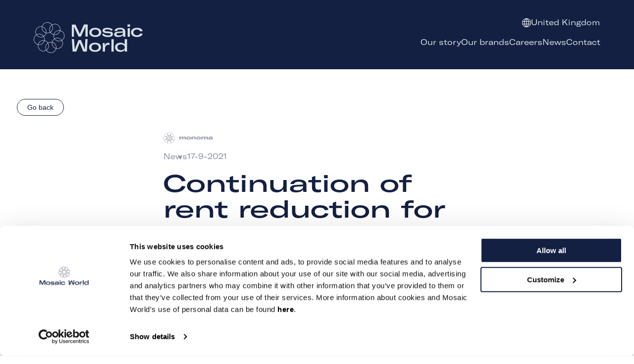

--- FILE ---
content_type: text/html; charset=utf-8
request_url: https://www.mosaicworld.eu/en-gb/article/continuation-of-rent-reduction-for-crucial-sectors
body_size: 61074
content:
<!DOCTYPE html><html lang="en-gb"><head><meta charSet="utf-8" data-next-head=""/><meta name="viewport" content="width=device-width" data-next-head=""/><meta name="theme-color" content="#142042" data-next-head=""/><meta property="og:type" content="website" data-next-head=""/><meta property="og:image" content="https://a.storyblok.com/f/245638/1200x630/9b88a675e4/mw-sf.jpg" data-next-head=""/><meta property="og:image:alt" content="Mosaic World Social Sharing Image" data-next-head=""/><meta property="og:image:width" content="1200" data-next-head=""/><meta property="og:image:height" content="630" data-next-head=""/><meta property="og:site_name" content="Mosaic World" data-next-head=""/><title data-next-head="">Continuation of rent reduction for crucial sectors · Mosaic World</title><meta name="robots" content="index,follow" data-next-head=""/><meta name="description" content="Care workers, teachers, policemen and other crucial professions do not have to pay rent for the first month when they rent a property from Plaza or Monoma." data-next-head=""/><meta property="og:title" content="Continuation of rent reduction for crucial sectors" data-next-head=""/><meta property="og:description" content="Care workers, teachers, policemen and other crucial professions do not have to pay rent for the first month when they rent a property from Plaza or Monoma." data-next-head=""/><meta property="og:url" content="https://www.mosaicworld.eu/article/continuation-of-rent-reduction-for-crucial-sectors" data-next-head=""/><meta property="og:locale" content="en-gb" data-next-head=""/><link rel="canonical" href="https://www.mosaicworld.eu/article/continuation-of-rent-reduction-for-crucial-sectors" data-next-head=""/><link rel="icon" href="/favicon/favicon.ico" sizes="any"/><link rel="icon" href="/favicon/favicon.svg" type="image/svg+xml"/><link rel="apple-touch-icon" href="/favicon/apple-touch-icon.png"/><script>(function(w,d,s,l,i){w[l]=w[l]||[];w[l].push({'gtm.start':
                    new Date().getTime(),event:'gtm.js'});var f=d.getElementsByTagName(s)[0],
                    j=d.createElement(s),dl=l!='dataLayer'?'&l='+l:'';j.async=true;j.src=
                    'https://www.googletagmanager.com/gtm.js?id='+i+dl;f.parentNode.insertBefore(j,f);
                    })(window,document,'script','dataLayer','GTM-PFQSL5G');</script><script>(function(w,d,s,l,i){w[l]=w[l]||[];w[l].push({'gtm.start':
                    new Date().getTime(),event:'gtm.js'});var f=d.getElementsByTagName(s)[0],
                    j=d.createElement(s),dl=l!='dataLayer'?'&l='+l:'';j.async=true;j.src=
                    'https://www.googletagmanager.com/gtm.js?id='+i+dl;f.parentNode.insertBefore(j,f);
                    })(window,document,'script','dataLayer','GTM-NKQWJKF');</script><meta name="facebook-domain-verification" content="6slbdiujgp52tch1tgy8fc5ww4gj4w"/><link rel="preload" href="/_next/static/css/dd2a5ab09c34025b.css" as="style"/><link rel="stylesheet" href="/_next/static/css/dd2a5ab09c34025b.css" data-n-g=""/><noscript data-n-css=""></noscript><script defer="" nomodule="" src="/_next/static/chunks/polyfills-42372ed130431b0a.js"></script><script id="Cookiebot" src="https://consent.cookiebot.com/uc.js" data-cbid="77f1dd97-f128-42a6-836a-7ac228bb1fde" data-blockingmode="auto" defer="" data-nscript="beforeInteractive"></script><script src="/_next/static/chunks/webpack-e37ab89fadd1ee90.js" defer=""></script><script src="/_next/static/chunks/framework-a6b3d2fb26bce5d1.js" defer=""></script><script src="/_next/static/chunks/main-16329432cd3d347c.js" defer=""></script><script src="/_next/static/chunks/pages/_app-9de85002f006d419.js" defer=""></script><script src="/_next/static/chunks/pages/%5B%5B...slug%5D%5D-fe6477110b6b6350.js" defer=""></script><script src="/_next/static/rSiLObCwAEazALOKRCCew/_buildManifest.js" defer=""></script><script src="/_next/static/rSiLObCwAEazALOKRCCew/_ssgManifest.js" defer=""></script></head><body class="body"><noscript><iframe src="https://www.googletagmanager.com/ns.html?id=GTM-PFQSL5G" height="0" width="0" style="display:none;visibility:hidden"></iframe></noscript><noscript><iframe src="https://www.googletagmanager.com/ns.html?id=GTM-NKQWJKF" height="0" width="0" style="display:none;visibility:hidden"></iframe></noscript><div id="__next"><div><div><header class="header"><div class="header-inner"><a class="header-logo" href="/en-gb"><svg fill="none" xmlns="http://www.w3.org/2000/svg" viewBox="0 0 220 62"><path d="M34.714 62c-2.211 0-4.373-.652-6.212-1.874a11.135 11.135 0 01-4.118-4.992 11.068 11.068 0 01-.636-6.426 11.105 11.105 0 013.06-5.695 11.2 11.2 0 015.725-3.044c2.168-.429 4.417-.208 6.46.633s3.789 2.268 5.017 4.097a11.08 11.08 0 011.884 6.179 11.104 11.104 0 01-3.278 7.861A11.221 11.221 0 0134.714 62zm0-21.517c-2.066 0-4.085.61-5.802 1.75a10.4 10.4 0 00-3.847 4.663 10.34 10.34 0 00-.594 6.003 10.372 10.372 0 002.858 5.32 10.46 10.46 0 005.347 2.843c2.026.4 4.126.195 6.034-.592a10.432 10.432 0 004.688-3.826 10.35 10.35 0 00-1.3-13.118 10.471 10.471 0 00-7.384-3.043z" fill="#D7E2E9"></path><path d="M19.542 58.675c-2.587 0-5.094-.891-7.093-2.523a11.112 11.112 0 01-3.874-6.427 11.07 11.07 0 011.104-7.412 11.16 11.16 0 015.58-5.034 11.235 11.235 0 017.524-.37 11.176 11.176 0 016.052 4.462 11.077 11.077 0 01-1.385 14.043 11.116 11.116 0 01-3.626 2.419c-1.357.56-2.813.846-4.282.842zm0-21.522c-2.416-.001-4.757.831-6.626 2.355a10.38 10.38 0 00-3.62 6 10.341 10.341 0 001.028 6.925 10.424 10.424 0 005.21 4.704 10.495 10.495 0 007.026.35 10.44 10.44 0 005.655-4.164 10.347 10.347 0 00-1.282-13.117 10.384 10.384 0 00-3.388-2.26 10.428 10.428 0 00-4.003-.788" fill="#D7E2E9"></path><path d="M11.18 45.66c-2.21 0-4.372-.652-6.211-1.874a11.136 11.136 0 01-4.118-4.992 11.068 11.068 0 01-.636-6.426 11.104 11.104 0 013.06-5.695 11.199 11.199 0 015.724-3.043c2.17-.43 4.417-.21 6.46.633s3.79 2.267 5.018 4.096a11.081 11.081 0 011.884 6.179 11.104 11.104 0 01-3.278 7.861 11.222 11.222 0 01-7.902 3.261zm0-21.517c-2.065 0-4.084.61-5.802 1.751a10.401 10.401 0 00-3.846 4.663 10.339 10.339 0 00-.594 6.002 10.373 10.373 0 002.858 5.32 10.461 10.461 0 005.347 2.843c2.026.4 4.126.195 6.034-.591a10.433 10.433 0 004.687-3.827 10.35 10.35 0 00-1.299-13.118 10.472 10.472 0 00-7.384-3.043z" fill="#D7E2E9"></path><path d="M14.517 30.567a11.217 11.217 0 01-7.098-2.518 11.112 11.112 0 01-3.88-6.426 11.07 11.07 0 011.101-7.415 11.16 11.16 0 015.58-5.037 11.236 11.236 0 017.527-.37 11.176 11.176 0 016.053 4.464 11.077 11.077 0 01-1.393 14.047 11.085 11.085 0 01-3.622 2.417 11.134 11.134 0 01-4.28.838h.012zM14.505 9.05c-2.416 0-4.757.834-6.624 2.36a10.38 10.38 0 00-3.617 6.003 10.341 10.341 0 001.032 6.923 10.424 10.424 0 005.213 4.7 10.495 10.495 0 007.027.346 10.44 10.44 0 005.653-4.167 10.347 10.347 0 00-1.292-13.117 10.383 10.383 0 00-3.382-2.265 10.427 10.427 0 00-3.998-.794" fill="#D7E2E9"></path><path d="M27.63 22.244c-2.212 0-4.373-.652-6.212-1.874a11.136 11.136 0 01-4.118-4.992 11.068 11.068 0 01-.636-6.426 11.104 11.104 0 013.06-5.694A11.199 11.199 0 0125.448.214a11.235 11.235 0 016.46.633 11.168 11.168 0 015.018 4.096 11.08 11.08 0 011.884 6.18 11.104 11.104 0 01-3.278 7.86 11.222 11.222 0 01-7.902 3.261zm0-21.517c-2.066 0-4.085.61-5.803 1.751a10.401 10.401 0 00-3.846 4.663 10.34 10.34 0 00-.594 6.002 10.372 10.372 0 002.858 5.32 10.46 10.46 0 005.347 2.843c2.026.4 4.126.195 6.034-.591a10.433 10.433 0 004.687-3.827A10.351 10.351 0 0035.014 3.77 10.471 10.471 0 0027.63.727z" fill="#D7E2E9"></path><path d="M42.773 25.569c-2.588 0-5.096-.894-7.096-2.528s-3.37-3.907-3.874-6.432a11.077 11.077 0 011.108-7.417 11.165 11.165 0 015.587-5.033 11.241 11.241 0 017.529-.366 11.182 11.182 0 016.052 4.47 11.083 11.083 0 01-1.398 14.05 11.114 11.114 0 01-3.625 2.42c-1.358.559-2.813.845-4.283.842v-.006zm0-21.511A10.477 10.477 0 0036.15 6.42a10.38 10.38 0 00-3.613 6.006 10.34 10.34 0 001.036 6.923 10.425 10.425 0 005.216 4.698 10.496 10.496 0 007.028.34 10.44 10.44 0 005.65-4.171 10.347 10.347 0 00-1.302-13.117 10.447 10.447 0 00-3.392-2.253 10.492 10.492 0 00-4-.788z" fill="#D7E2E9"></path><path d="M51.14 38.584c-2.212 0-4.373-.652-6.212-1.874a11.134 11.134 0 01-4.118-4.992 11.067 11.067 0 01-.636-6.426 11.105 11.105 0 013.06-5.695 11.2 11.2 0 015.724-3.043 11.235 11.235 0 016.46.632 11.168 11.168 0 015.018 4.097 11.08 11.08 0 011.884 6.179 11.104 11.104 0 01-3.278 7.861 11.222 11.222 0 01-7.902 3.261zm0-21.517c-2.066 0-4.085.61-5.803 1.751a10.4 10.4 0 00-3.846 4.662 10.339 10.339 0 00-.594 6.003 10.372 10.372 0 002.858 5.32 10.46 10.46 0 005.347 2.843c2.026.4 4.126.195 6.034-.592a10.432 10.432 0 004.687-3.826 10.35 10.35 0 00-1.299-13.118 10.472 10.472 0 00-7.384-3.043z" fill="#D7E2E9"></path><path d="M47.803 53.671c-2.585 0-5.09-.892-7.088-2.524a11.106 11.106 0 01-3.87-6.424 11.065 11.065 0 011.105-7.41 11.153 11.153 0 015.58-5.029 11.23 11.23 0 017.52-.366 11.17 11.17 0 016.047 4.462 11.07 11.07 0 01-1.391 14.036 11.15 11.15 0 01-3.625 2.412c-1.356.558-2.81.845-4.278.843zm0-21.505c-2.416.003-4.756.84-6.621 2.367a10.38 10.38 0 00-3.61 6.008 10.342 10.342 0 001.04 6.922 10.424 10.424 0 005.22 4.695 10.495 10.495 0 007.028.335 10.44 10.44 0 005.647-4.175 10.347 10.347 0 00-1.312-13.116 10.447 10.447 0 00-3.392-2.25 10.492 10.492 0 00-4-.786zm59.433 27.05h-7.287L93.654 43.32a12.903 12.903 0 01-.743-2.24h-.07a17.359 17.359 0 01-.742 2.275l-5.976 15.86h-7.444l-1.654-25.291h4.27l1.526 18.47s.099 1.939.058 3.168h.157c.262-.978.576-1.94.94-2.886l6.492-16.692h4.978l6.748 16.692c.424 1.033.743 2.136.969 2.886h.163a23.603 23.603 0 01-.076-3.169l1.201-18.47h4.439l-1.654 25.293zm4.654-8.618c0-5.58 4.862-9.275 12.045-9.275s12.051 3.694 12.051 9.275c0 5.582-4.862 9.276-12.051 9.276s-12.045-3.689-12.045-9.276zm19.367 0c0-3.584-2.901-5.858-7.322-5.858s-7.305 2.274-7.305 5.858c0 3.585 2.901 5.882 7.305 5.882s7.322-2.309 7.322-5.864m19.524-9.143a9.652 9.652 0 012.141.173v4.312a12.902 12.902 0 00-2.367-.208c-2.321 0-3.789.693-4.822 1.864-1.236 1.31-1.74 3.273-1.74 5.547v6.066h-4.503V41.981h4.062v5.068a7.278 7.278 0 012.638-4.063 7.343 7.343 0 014.614-1.524m10.578-7.238h-4.503v24.992h4.503V34.224zm2.953 16.34c0-5.478 4.34-9.235 10.687-9.235 3.981 0 6.829 1.212 8.837 3.66V34.223h4.537v24.992h-4.462v-3.464c-1.81 2.69-4.955 4.139-9.132 4.139-6.086 0-10.49-3.827-10.49-9.31l.023-.017zm19.599.398v-.577c0-3.342-3.237-5.65-7.769-5.65-4.438 0-7.13 2.239-7.13 5.858s2.854 5.864 7.322 5.864 7.577-2.286 7.577-5.512M77.024 4.65h7.288l7.943 17.119c.313.725.562 1.476.743 2.245h.099c.192-.786.44-1.558.742-2.309l7.63-17.096h7.415v24.472h-4.433v-17.61c-.006-1.059.058-2.117.192-3.168h-.163a36.092 36.092 0 01-1.096 2.886L95.232 29.11h-4.566l-8.42-17.91c-.423-1.033-.748-2.135-.974-2.885h-.162c.135 1.05.189 2.11.162 3.168v17.65h-4.247V4.65zm35.278 15.853c0-5.581 4.862-9.27 12.051-9.27 7.188 0 12.045 3.689 12.045 9.27 0 5.581-4.857 9.275-12.045 9.275-7.189 0-12.051-3.688-12.051-9.275zm19.367 0c0-3.584-2.901-5.858-7.316-5.858-4.416 0-7.294 2.274-7.294 5.858 0 3.584 2.902 5.864 7.323 5.864s7.316-2.308 7.316-5.864m6.307 4.485l2.785-2.21c1.741 2.418 4.822 3.826 9.777 3.826 3.481 0 5.088-.756 5.088-2.372 0-1.155-.65-1.732-2.849-1.9l-7.421-.519c-4.241-.375-6.347-1.962-6.347-5.067 0-3.584 3.481-5.512 9.753-5.512 5.222 0 8.872 1.38 10.914 3.896l-2.611 2.17c-1.845-2.038-4.34-2.932-8.703-2.932-3.302 0-5.083.692-5.083 2.17 0 1.108.94 1.657 2.855 1.795l7.543.577c4.467.312 6.214 1.963 6.214 4.964 0 3.653-2.942 5.927-9.864 5.927-5.994 0-9.747-1.69-12.08-4.79m24.537-.508a4.468 4.468 0 011.88-3.827c1.16-.86 2.785-1.448 6.574-1.691l9.393-.577v-.381c0-2.343-2.204-3.688-5.895-3.688-3.69 0-6.092 1.206-6.544 3.382h-4.857c.581-3.896 4.92-6.482 11.401-6.482 7.027 0 10.444 2.586 10.444 7.504v4.582a37.624 37.624 0 00.325 5.83h-4.566a21.823 21.823 0 01-.226-3.417c-1.619 2.69-4.857 4.069-9.864 4.069-5.007 0-8.123-1.928-8.123-5.275l.058-.03zm17.853-2.794v-.727l-8.163.577c-3.853.271-5.019 1.033-5.019 2.753 0 1.72 1.781 2.482 4.984 2.482 4.798 0 8.198-1.928 8.198-5.062m9.063-17.28h5.019v4.583h-5.019V4.452zm.261 7.446h4.502v17.234h-4.502V11.898zm6.893 8.57c0-5.685 4.641-9.234 11.981-9.234 6.319 0 10.235 2.24 11.436 6.585l-4.856.687c-.813-2.482-3.046-3.757-6.737-3.757-4.473 0-7.096 2.1-7.096 5.69s2.756 5.824 7.125 5.824c3.563 0 5.803-1.24 6.8-3.688l4.729.756c-1.102 4.04-5.436 6.447-11.529 6.447-7.223 0-11.853-3.653-11.853-9.31z" fill="#D7E2E9"></path></svg></a><button class="nav-btn">Navigation</button><div class="header-items"><nav class="nav"><ul><li><a href="/en-gb/about-us"><span class="">Our story</span></a></li><li><a href="/en-gb/our-brands"><span class="">Our brands</span></a></li><li><a href="/en-gb/jobs"><span class="">Careers</span></a></li><li><a href="/en-gb/news"><span class="">News</span></a></li><li><a href="/en-gb/contact"><span class="">Contact</span></a></li></ul></nav><div class="header-secondary-nav"><button class="header-lang-switch"><svg fill="none" xmlns="http://www.w3.org/2000/svg"><path d="M9 0a9 9 0 1 0 9 9 9.01 9.01 0 0 0-9-9Zm7.411 6h-2.739a9.013 9.013 0 0 0-2.703-4.745A8.024 8.024 0 0 1 16.412 6ZM17 9a7.952 7.952 0 0 1-.264 2H13.86a14.308 14.308 0 0 0 0-4h2.877c.173.653.261 1.325.264 2ZM1 9a7.953 7.953 0 0 1 .264-2H4.14a14.305 14.305 0 0 0 0 4H1.264A7.953 7.953 0 0 1 1 9Zm4 0c-.001-.67.05-1.339.155-2H8.5v4H5.155A12.622 12.622 0 0 1 5 9Zm7.633-3H9.5V1.375A7.77 7.77 0 0 1 12.633 6ZM8.5 1.375V6H5.367A7.77 7.77 0 0 1 8.5 1.375ZM8.5 12v4.625A7.77 7.77 0 0 1 5.367 12H8.5Zm1 4.625V12h3.133A7.77 7.77 0 0 1 9.5 16.625ZM9.5 11V7h3.345a12.942 12.942 0 0 1 0 4H9.5ZM7.03 1.255A9.013 9.013 0 0 0 4.329 6H1.589A8.024 8.024 0 0 1 7.03 1.255ZM1.59 12h2.739a9.013 9.013 0 0 0 2.7 4.744A8.024 8.024 0 0 1 1.589 12Zm9.38 4.744A9.013 9.013 0 0 0 13.672 12h2.739a8.023 8.023 0 0 1-5.442 4.744Z" fill="currentColor"></path></svg>United Kingdom</button></div></div></div></header><div class="article-header-wrapper constrain"><div><button class="news-detail-back"><span>Go back</span></button></div><header><div class="article-header-brand-wrapper"><img src="https://a.storyblok.com/f/245638/300x68/5daed566f3/house-of-brandsmonoma-landscape.svg" alt="Monoma"/></div><ul><li>News</li><li>17-9-2021</li></ul><h1>Continuation of rent reduction for crucial sectors</h1></header></div><div class="content-layout-no-nav"><section class=""><div class=""><main class=""><div class="rich-text--wrapper"><div class="inner constrain"><p><span style="color:rgb(20, 32, 66)">Care workers, teachers, policemen and other crucial professions do not have to pay rent for the first month when they rent a property from Plaza or Monoma.</span></p></div></div><div class="image-section"><img class="image" src="https://a.storyblok.com/f/245638/930x520/d52d246bb6/1639486764-mosaic-microliving-hogekamp-studenten-52-1.webp" alt=""/></div><div class="rich-text--wrapper"><div class="inner constrain"><p><span style="color:rgb(20, 32, 66)">Mosaic World brands Plaza and Monoma have announced that they will continue to offer discounted rents to people with a crucial occupation. The company started doing this last March at the time of the first lockdown at properties owned by Mosaic World. Care workers, teachers, policemen and other crucial professions do not have to pay rent for the first month if they rent a property from Plaza or Monoma. Ghering: &quot;We find it essential that people with an important profession, especially in these times, can live close to their work. We are trying to contribute to that with this gesture.&quot;</span></p></div></div><div><section id="home-news" class="home-section news-latest"><header class="home-section-header constrain"><h2>Latest news</h2><div class="home-section-text-wrapper"></div></header><div class="home-section-body constrain"><div class="news-latest-inner"><div class="news-latest-items"><div class="card-overview"></div></div></div></div></section></div></main></div></section></div><footer class="footer"><div class="footer-inner constrain"><a class="footer-logo" href="/en-gb"><svg fill="none" xmlns="http://www.w3.org/2000/svg" viewBox="0 0 215 81"><path d="M110.857 48.995a8.782 8.782 0 01-8.115-5.426 8.795 8.795 0 011.904-9.578 8.785 8.785 0 019.572-1.905 8.795 8.795 0 015.423 8.12 8.803 8.803 0 01-2.576 6.212 8.788 8.788 0 01-6.208 2.577zm0-17.004a8.199 8.199 0 00-7.58 5.068 8.211 8.211 0 005.98 11.194 8.198 8.198 0 008.422-3.49 8.21 8.21 0 00-6.822-12.772z" fill="#D7E2E9"></path><path d="M98.938 46.368a8.78 8.78 0 01-8.616-7.073 8.794 8.794 0 015.251-9.836 8.779 8.779 0 0110.665 3.234 8.79 8.79 0 01-1.088 11.098 8.732 8.732 0 01-6.212 2.577zm0-17.008a8.201 8.201 0 00-8.049 6.603 8.215 8.215 0 004.9 9.189 8.2 8.2 0 009.963-3.014 8.212 8.212 0 00-1.007-10.366 8.16 8.16 0 00-5.807-2.408" fill="#D7E2E9"></path><path d="M92.37 36.083a8.78 8.78 0 01-8.116-5.426 8.795 8.795 0 011.904-9.578 8.782 8.782 0 0114.995 6.215 8.805 8.805 0 01-2.575 6.212 8.79 8.79 0 01-6.209 2.577zm0-17.004a8.2 8.2 0 00-7.58 5.068 8.215 8.215 0 001.778 8.947 8.203 8.203 0 0014.006-5.805 8.213 8.213 0 00-2.403-5.805 8.202 8.202 0 00-5.802-2.405z" fill="#D7E2E9"></path><path d="M94.99 24.156a8.78 8.78 0 01-8.623-7.068 8.794 8.794 0 015.249-9.84 8.778 8.778 0 0110.667 3.235 8.787 8.787 0 011.438 5.746 8.787 8.787 0 01-2.532 5.355 8.694 8.694 0 01-6.208 2.572h.01zm-.009-17.004a8.201 8.201 0 00-8.045 6.609 8.215 8.215 0 004.906 9.186 8.2 8.2 0 009.961-3.02 8.215 8.215 0 00-1.015-10.366 8.145 8.145 0 00-5.798-2.418" fill="#D7E2E9"></path><path d="M105.292 17.578a8.78 8.78 0 01-8.115-5.425 8.795 8.795 0 011.904-9.579 8.78 8.78 0 0113.514 1.332 8.794 8.794 0 011.48 4.883 8.798 8.798 0 01-8.783 8.79zm0-17.003a8.199 8.199 0 00-7.58 5.068 8.215 8.215 0 001.778 8.947 8.206 8.206 0 008.941 1.78 8.206 8.206 0 005.065-7.585 8.211 8.211 0 00-8.204-8.21z" fill="#D7E2E9"></path><path d="M117.188 20.206a8.786 8.786 0 01-8.618-7.08 8.8 8.8 0 015.26-9.84 8.781 8.781 0 0110.669 3.244 8.797 8.797 0 01-1.098 11.104 8.732 8.732 0 01-6.213 2.576v-.004zm0-17a8.203 8.203 0 00-8.041 6.614 8.208 8.208 0 0010.433 9.452 8.204 8.204 0 004.438-3.296 8.217 8.217 0 00-1.023-10.366 8.2 8.2 0 00-5.807-2.403z" fill="#D7E2E9"></path><path d="M123.761 30.49a8.782 8.782 0 01-8.115-5.425 8.792 8.792 0 016.401-11.984 8.78 8.78 0 019.017 3.738 8.794 8.794 0 011.48 4.883 8.798 8.798 0 01-8.783 8.789zm0-17.003a8.198 8.198 0 00-7.58 5.068 8.211 8.211 0 005.979 11.194 8.2 8.2 0 008.423-3.49 8.212 8.212 0 00-6.822-12.771z" fill="#D7E2E9"></path><path d="M121.14 42.413a8.776 8.776 0 01-8.609-7.071 8.784 8.784 0 015.251-9.83 8.774 8.774 0 0110.659 3.237 8.792 8.792 0 01-3.94 12.998 8.757 8.757 0 01-3.361.666zm0-16.994a8.203 8.203 0 00-8.038 6.618 8.213 8.213 0 004.918 9.18 8.198 8.198 0 009.958-3.034 8.212 8.212 0 00-6.838-12.764zM0 61.119h5.725l6.24 13.527c.246.574.441 1.167.583 1.775h.078c.151-.621.346-1.231.583-1.825l5.994-13.51h5.825v19.34h-3.482V66.51c-.005-.838.045-1.674.15-2.505h-.127a28.646 28.646 0 01-.862 2.281l-6.404 14.162h-3.587L4.102 66.295c-.332-.816-.588-1.688-.765-2.28h-.128a16.5 16.5 0 01.128 2.504v13.947H0V61.118zm151.242 19.338h-5.725l-4.946-12.56a10.198 10.198 0 01-.583-1.77h-.055a13.813 13.813 0 01-.583 1.797l-4.695 12.533h-5.848l-1.299-19.986h3.355l1.198 14.595s.078 1.533.046 2.504h.123a23.06 23.06 0 01.738-2.28l5.101-13.191h3.911l5.301 13.19c.333.817.583 1.688.761 2.281h.128a18.687 18.687 0 01-.06-2.504l.944-14.595h3.487l-1.299 19.986zm-123.529-6.81c0-4.41 3.82-7.325 9.467-7.325 5.648 0 9.463 2.915 9.463 7.326 0 4.41-3.815 7.33-9.463 7.33-5.647 0-9.467-2.915-9.467-7.33zm15.215 0c0-2.832-2.279-4.629-5.748-4.629s-5.73 1.797-5.73 4.63c0 2.832 2.28 4.634 5.753 4.634 3.473 0 5.748-1.825 5.748-4.634m4.954 3.544l2.188-1.747c1.368 1.91 3.788 3.024 7.68 3.024 2.735 0 3.998-.598 3.998-1.875 0-.912-.51-1.368-2.238-1.5l-5.83-.411c-3.332-.297-4.986-1.55-4.986-4.005 0-2.832 2.735-4.356 7.662-4.356 4.102 0 6.97 1.09 8.574 3.08L62.9 71.115c-1.449-1.61-3.409-2.317-6.837-2.317-2.593 0-3.993.547-3.993 1.715 0 .876.739 1.31 2.243 1.419l5.926.456c3.51.246 4.881 1.55 4.881 3.922 0 2.887-2.31 4.684-7.748 4.684-4.709 0-7.658-1.336-9.49-3.785m19.276-.402a3.546 3.546 0 011.476-3.024c.912-.68 2.188-1.144 5.165-1.336l7.38-.456v-.301c0-1.852-1.733-2.915-4.632-2.915-2.899 0-4.786.954-5.141 2.673h-3.815c.456-3.079 3.865-5.122 8.956-5.122 5.52 0 8.205 2.043 8.205 5.93v3.62a29.9 29.9 0 00.255 4.608h-3.587a17.422 17.422 0 01-.178-2.7C79.971 79.91 77.428 81 73.494 81c-3.933 0-6.381-1.523-6.381-4.169l.046-.023zm14.025-2.207v-.575l-6.413.456c-3.027.215-3.943.817-3.943 2.176s1.4 1.961 3.915 1.961c3.77 0 6.44-1.523 6.44-4m7.12-13.656h3.943v3.622h-3.942v-3.622zm.206 5.884h3.537v13.62h-3.537v-13.62zm5.415 6.773c0-4.492 3.646-7.298 9.412-7.298 4.964 0 8.041 1.77 8.984 5.205l-3.815.542c-.638-1.96-2.393-2.969-5.292-2.969-3.514 0-5.574 1.66-5.574 4.497 0 2.837 2.165 4.603 5.597 4.603 2.799 0 4.558-.981 5.342-2.915l3.715.598c-.866 3.192-4.271 5.094-9.057 5.094-5.675 0-9.312-2.887-9.312-7.357zm60.973.027c0-4.41 3.82-7.33 9.463-7.33 5.643 0 9.467 2.92 9.467 7.33 0 4.411-3.82 7.33-9.467 7.33-5.648 0-9.463-2.914-9.463-7.33zm15.215 0c0-2.832-2.279-4.629-5.752-4.629s-5.739 1.797-5.739 4.63c0 2.832 2.279 4.647 5.739 4.647 3.459 0 5.752-1.824 5.752-4.634m15.338-7.225a7.54 7.54 0 011.682.137v3.407a10.073 10.073 0 00-1.86-.164c-1.823 0-2.976.548-3.787 1.473-.971 1.036-1.368 2.587-1.368 4.384v4.793h-3.537V66.838h3.191v4.005a5.756 5.756 0 015.697-4.416m8.31-5.72h-3.538v19.75h3.538v-19.75zm2.32 12.913c0-4.328 3.409-7.298 8.396-7.298 3.126 0 5.364.958 6.942 2.892v-8.506H215v19.75h-3.505V77.72c-1.422 2.125-3.893 3.27-7.175 3.27-4.781 0-8.241-3.024-8.241-7.357l.019-.014zm15.397.315v-.456c0-2.641-2.544-4.465-6.104-4.465-3.486 0-5.601 1.77-5.601 4.629 0 2.86 2.242 4.634 5.752 4.634s5.953-1.806 5.953-4.356" fill="#D7E2E9"></path></svg></a><div class="footer-links"><section><h3>About Mosaic World</h3><ul><li><a href="/en-gb/about-us">Our story</a></li><li><a href="/en-gb/our-brands">Our brands</a></li><li><a href="/en-gb/jobs">Careers</a></li><li><a href="/en-gb/news">News</a></li><li><a href="/en-gb/contact">Contact</a></li></ul></section><section><h3>Brands</h3><ul><li><a href="/en-gb/our-brands/b-right-urban-living">B-Right Urban Living</a></li><li><a href="/en-gb/our-brands/monoma">Monoma</a></li><li><a href="/en-gb/our-brands/plaza-resident-services">Plaza Resident Services</a></li><li><a href="/en-gb/our-brands/watchtower-security-solutions">Watchtower Security Solutions</a></li><li><a href="/en-gb/our-brands/newnewnew">NewNewNew</a></li></ul></section><section><h3>Contact</h3><ul><li><a href="/en-gb/contact">Contact</a></li><li><a href="/en-gb/contact/mosaic-world-offices">Mosaic World offices</a></li><li><a href="/en-gb/contact/press">Press</a></li><li><a href="/en-gb/contact/complaint-procedure">Complaint procedure</a></li></ul></section><section><h3>Follow us</h3><ul><li><a href="https://www.linkedin.com/company/mosaic-world">LinkedIn</a></li><li><a href="https://twitter.com/MosaicWorldEU">Twitter</a></li><li><a href="https://www.facebook.com/MosaicWorldEU">Facebook</a></li><li><a href="https://www.instagram.com/MosaicWorldEU/">Instagram</a></li><li><a href="https://www.youtube.com/channel/UC3L5LEng8DRC4Nzr9SLVyoA">Youtube</a></li></ul></section></div><div class="footer-content"><p class="footer-content-item">© <!-- -->2026<!-- --> <!-- -->Mosaic World</p><div class="footer-content-item"><ul><li><a href="/en-gb/cookie-statement">Cookie statement</a></li><li><a href="/en-gb/privacy-statement">Privacy Statement</a></li><li><a href="/en-gb/quality-policy">Quality policy</a></li></ul></div></div></div></footer></div></div></div><script id="__NEXT_DATA__" type="application/json">{"props":{"pageProps":{"slug":"en-gb/article,continuation-of-rent-reduction-for-crucial-sectors","story":{"name":"Continuation of rent reduction for crucial sectors","created_at":"2023-11-07T10:56:48.737Z","published_at":"2023-12-13T10:48:19.279Z","updated_at":"2023-12-13T10:48:19.316Z","id":402350351,"uuid":"50600912-427a-4c34-b3f1-89886b095a81","content":{"_uid":"65f65454-491c-44be-8f60-fde3dad13e36","brand":{"name":"Monoma","created_at":"2023-09-01T12:03:32.837Z","published_at":"2024-11-21T14:13:44.865Z","updated_at":"2024-11-21T14:13:44.931Z","id":364599283,"uuid":"af7d5e65-4ca5-4a5b-b775-f9488338cac9","content":{"cta":{"id":"","url":"https://www.monoma.eu/en-nl","target":"_blank","linktype":"url","fieldtype":"multilink","cached_url":"https://www.monoma.eu/en-nl"},"_uid":"4f6e2654-e77f-45c4-9e22-f1f308a5f281","logo":{"id":10575985,"alt":"","name":"","focus":"","title":"","source":"","filename":"https://a.storyblok.com/f/245638/215x90/310b782dd0/monoma.svg","copyright":"","fieldtype":"asset","meta_data":{},"is_external_url":false},"name":"Monoma","component":"brand","logo_small":{"id":10575984,"alt":"","name":"","focus":"","title":"","source":"","filename":"https://a.storyblok.com/f/245638/300x68/5daed566f3/house-of-brandsmonoma-landscape.svg","copyright":"","fieldtype":"asset","meta_data":{},"is_external_url":false}},"slug":"monoma","full_slug":"en-gb/brand/monoma","sort_by_date":null,"position":-10,"tag_list":[],"is_startpage":false,"parent_id":364599258,"meta_data":null,"group_id":"c09969dd-6dcd-4c5e-aa31-6feebc03f293","first_published_at":"2024-02-26T09:31:36.165Z","release_id":null,"lang":"default","path":null,"alternates":[],"default_full_slug":null,"translated_slugs":null,"_stopResolving":true},"title":"Continuation of rent reduction for crucial sectors","component":"article","thumbnail":{"id":11673990,"alt":"","name":"","focus":"","title":"","source":"","filename":"https://a.storyblok.com/f/245638/930x520/d52d246bb6/1639486764-mosaic-microliving-hogekamp-studenten-52-1.webp","copyright":"","fieldtype":"asset","meta_data":{},"is_external_url":false},"article_type":["news"],"seo_settings":[{"seo":{"_uid":"985153a7-27b8-4638-bec5-0056632d7ed7","title":"Continuation of rent reduction for crucial sectors","plugin":"seo_metatags","og_image":"","og_title":"","description":"Care workers, teachers, policemen and other crucial professions do not have to pay rent for the first month when they rent a property from Plaza or Monoma.","twitter_image":"","twitter_title":"","og_description":"","twitter_description":""},"_uid":"0144f57d-5a19-4887-9f16-0c880719c5ac","noindex":false,"component":"extended_seo"}],"dynamic_content":[{"_uid":"4b44d2ee-308d-47d6-8006-5c143849effc","text":{"type":"doc","content":[{"type":"paragraph","content":[{"text":"Care workers, teachers, policemen and other crucial professions do not have to pay rent for the first month when they rent a property from Plaza or Monoma.","type":"text","marks":[{"type":"textStyle","attrs":{"color":"rgb(20, 32, 66)"}}]}]}]},"component":"rich_text_section"},{"_uid":"d47c2241-6b9c-443a-af16-949186ec7b63","image":{"id":11673990,"alt":"","name":"","focus":"","title":"","source":"","filename":"https://a.storyblok.com/f/245638/930x520/d52d246bb6/1639486764-mosaic-microliving-hogekamp-studenten-52-1.webp","copyright":"","fieldtype":"asset","meta_data":{},"is_external_url":false},"component":"image_section","description":""},{"_uid":"ff8d0bd4-01ed-40a2-bb4c-0ff7ccd518aa","text":{"type":"doc","content":[{"type":"paragraph","content":[{"text":"Mosaic World brands Plaza and Monoma have announced that they will continue to offer discounted rents to people with a crucial occupation. The company started doing this last March at the time of the first lockdown at properties owned by Mosaic World. Care workers, teachers, policemen and other crucial professions do not have to pay rent for the first month if they rent a property from Plaza or Monoma. Ghering: \"We find it essential that people with an important profession, especially in these times, can live close to their work. We are trying to contribute to that with this gesture.\"","type":"text","marks":[{"type":"textStyle","attrs":{"color":"rgb(20, 32, 66)"}}]}]}]},"component":"rich_text_section"},{"_uid":"cd01b3c7-d018-452a-8b14-bbc6d3395181","theme":"","title":"Latest news","component":"latest_news_section","news_items":[],"call_to_action":[]}]},"slug":"continuation-of-rent-reduction-for-crucial-sectors","full_slug":"en-gb/article/continuation-of-rent-reduction-for-crucial-sectors","sort_by_date":"2021-09-17","position":-20,"tag_list":[],"is_startpage":false,"parent_id":364599256,"meta_data":null,"group_id":"8c7c9454-17e5-4660-96ec-8c1d70fc5903","first_published_at":"2021-09-17T00:00:00.000Z","release_id":null,"lang":"default","path":null,"alternates":[],"default_full_slug":null,"translated_slugs":null},"key":402350351,"menu":{"menu":{"navbarItems":[{"label":"Our story","link":"en-gb/about-us/"},{"label":"Our brands","link":"en-gb/our-brands/"},{"label":"Careers","link":"en-gb/jobs"},{"label":"News","link":"en-gb/news"},{"label":"Contact","link":"en-gb/contact/"}]}},"footer":{"footer":{"footerData":{"_uid":"4c5a5150-a894-4523-9baa-723196f3f220","component":"footer_settings","legal_links":[{"name":"Cookie statement","created_at":"2023-09-01T12:03:32.710Z","published_at":"2023-12-08T14:03:00.492Z","updated_at":"2023-12-08T14:03:00.540Z","id":364599267,"uuid":"a59e56ab-abb1-4b07-9f64-b48cf2875fb0","content":{"_uid":"3a9ef32e-cd9a-4509-a1a2-1bfdcb69d49a","component":"page_without_sidebar","extended_seo":[{"seo":{"_uid":"ad71fe30-7e07-4a6d-b046-34754eaa99f1","title":"Cookie","plugin":"seo_metatags","og_image":"","og_title":"","description":"Cookies from Mosaic World ","twitter_image":"","twitter_title":"","og_description":"","twitter_description":""},"_uid":"2dfd55af-21b1-4096-ae08-43c11e6b4a6d","noindex":false,"component":"extended_seo"}],"header_content":[],"dynamic_content":[{"_uid":"4fd56635-984d-42f5-b83d-0ed2b994c6e7","text":{"type":"doc","content":[{"type":"paragraph","content":[{"text":"Cookies, Web Beacons and IP Addresses","type":"text","marks":[{"type":"bold"}]}]},{"type":"paragraph","content":[{"text":"Mosaic World uses commonly used information-gathering tools, such as cookies and Google Analytics, to collect information as you navigate the company’s websites (“Web Site Navigational Information”). As described more fully below, we and our partners use these cookies or similar technologies to analyse trends, administer websites and services, track users’ movements around our websites and services, serve targeted advertisements and gather demographic information about our user base as a whole. This section describes the types of Google Analytics used on the company’s websites and services, and how this information may be used.","type":"text"}]},{"type":"paragraph","content":[{"text":"Cookies","type":"text","marks":[{"type":"bold"}]}]},{"type":"paragraph","content":[{"text":"Mosaic World uses cookies to make interactions with the company’s websites easy and meaningful. When you visit one of the company’s websites, Mosaic World’s servers send a cookie to your computer or device. Standing alone, cookies do not personally identify you; they merely recognize your Web browser. Unless you choose to identify yourself to Mosaic World , either by responding to a promotional offer, opening an account, or filling out a Web form (such as a “Email Alerts” or a “sign up to a Newsletter” or “Application for a room” Web forms) or have previously identified yourself to Mosaic World , you remain anonymous to the company. Mosaic World uses cookies that are session-based and persistent-based. Session cookies exist only during one session. They disappear from your computer or device when you close your browser software or turn off your computer. Persistent cookies remain on your computer or device after you close your browser or turn off your computer. You can control the use of cookies at the individual browser level, but if you choose to disable cookies, it may limit your use of certain features or functions on our websites or services.","type":"text"}]},{"type":"paragraph","content":[{"text":"Web Beacons","type":"text","marks":[{"type":"bold"}]}]},{"type":"paragraph","content":[{"text":"Mosaic World uses Web beacons alone or in conjunction with cookies to compile information about customers and visitors’ usage of the company’s websites and interaction with emails from the company. Web beacons are clear electronic images that can recognize certain types of information on your computer, such as cookies, when you viewed a particular website or service tied to the web beacon, and a description of a website or service tied to the web beacon. For example, Mosaic World may place web beacons in marketing emails that notify the company when you click on a link in the email that directs you to one of the company’s websites. Mosaic World uses web beacons to operate and improve the company’s websites, Services and email communications.","type":"text"}]},{"type":"paragraph","content":[{"text":"Google Analytics Mosaic World uses Google Analytics, whether or not in combination with cookies, to collect information about the use of the company’s websites by customers and visitors and about interaction with e-mails from the company.","type":"text"}]},{"type":"paragraph","content":[{"text":"Log Files, IP Addresses, URLs and Other Data","type":"text","marks":[{"type":"bold"}]}]},{"type":"paragraph","content":[{"text":"As is true of most websites, we gather certain information automatically to analyse trends in the aggregate and administer our websites and services. This information may include your Internet Protocol (IP) address (or the proxy server you use to access the World Wide Web), device and application identification numbers, your location, your browser type, your Internet service provider and/or mobile carrier, the pages and files you viewed, your searches, your operating system and system configuration information, and date/time stamps associated with your usage. Due to Internet communications standards, when you visit or use the company’s websites and services, we automatically receive the URL of the website from which you came and the website to which you go when you leave our website. This information is used to analyse overall trends, to help us improve our websites and services, to track and aggregate non-personal information, and to provide the websites and services. For example, Mosaic World uses IP addresses to monitor the regions from which customers/clients and visitors navigate the company’s websites. Mosaic World also collects IP addresses from customers when they log into the services as part of the company’s “Identity Confirmation” and “IP Range Restrictions” security features.","type":"text"}]},{"type":"paragraph","content":[{"text":"Social Media Features and Single Sign-on","type":"text","marks":[{"type":"bold"}]}]},{"type":"paragraph","content":[{"text":"The company’s websites may use social media features, such as the Facebook “like” button (“Social Media Features”). These features may collect your IP address and which page you are visiting on the Company’s Web site, and may set a cookie to enable the feature to function properly. You may be given the option by such Social Media Features to post information about your activities on the company’s website to a profile page of yours that is provided by a third party social media network in order to share with others within your network. Social Media Features are either hosted by a third party or hosted directly on the company’s website. Your interactions with these features are governed by the privacy policy of the company providing the relevant Social Media Features. Mosaic World also allows you to log in to certain of our websites and services using sign-in services such as Facebook Connect. These services will authenticate your identity and provide you the option to share certain personal information with us such as your name and email address to pre-populate our sign-up form.","type":"text"}]},{"type":"paragraph","content":[{"text":"Do Not Track","type":"text","marks":[{"type":"bold"}]}]},{"type":"paragraph","content":[{"text":"Currently, various browsers — including Internet Explorer, Firefox, and Safari — offer a “do not track” or “DNT” option that relies on a technology known as a DNT header, which sends a signal to Web sites’ visited by the user about the user’s browser DNT preference setting. Mosaic World does not currently commit to responding to browsers’ DNT signals with respect to the company’s websites, in part, because no common industry standard for DNT has been adopted by industry groups, technology companies or regulators, including no consistent standard of interpreting user intent. Mosaic World takes privacy and meaningful choice seriously and will make efforts to continue to monitor developments around DNT browser technology and the implementation of a standard.","type":"text"}]},{"type":"paragraph","content":[{"text":"This website uses cookies. We use cookies to personalise content and ads, to provide social media features and to analyse our traffic. We also share information about your use of our site with our social media, advertising and analytics partners who may combine it with other information that you’ve provided to them or that they’ve collected from your use of their services.","type":"text"}]},{"type":"paragraph","content":[{"text":"Cookies are small text files that can be used by websites to make a user's experience more efficient.","type":"text"},{"type":"hard_break"},{"type":"hard_break"},{"text":"The law states that we can store cookies on your device if they are strictly necessary for the operation of this site. For all other types of cookies we need your permission.","type":"text"},{"type":"hard_break"},{"type":"hard_break"},{"text":"This site uses different types of cookies. Some cookies are placed by third party services that appear on our pages.","type":"text"},{"type":"hard_break"},{"type":"hard_break"},{"text":"You can at any time change or withdraw your consent from the Cookie Declaration on our website.","type":"text"},{"type":"hard_break"},{"type":"hard_break"},{"text":"Learn more about who we are, how you can contact us and how we process personal data in our Privacy Policy.","type":"text"},{"type":"hard_break"},{"type":"hard_break"},{"text":"Please state your consent ID and date when you contact us regarding your consent.","type":"text"}]},{"type":"paragraph","content":[{"text":"Your consent applies to the following domains: ","type":"text"},{"text":"www.mosaicworld.eu","type":"text","marks":[{"type":"link","attrs":{"href":"http://www.mosaicworld.eu","uuid":null,"anchor":null,"target":null,"linktype":"url"}}]}]},{"type":"paragraph","content":[{"text":"Your current state: Allow all. ","type":"text"}]},{"type":"paragraph","content":[{"text":"Your consent ID: ","type":"text","marks":[{"type":"textStyle","attrs":{"color":""}}]},{"text":"4vi9wZZ42ubwJkf7vih7/PrB7wF1CgiaSR2t5rw0x1q464EW2/72gg==","type":"text","marks":[{"type":"anchor","attrs":{"id":"CookieDeclarationUserStatusLabelConsentId"}},{"type":"textStyle","attrs":{"color":""}}]},{"text":"Consent date: ","type":"text","marks":[{"type":"textStyle","attrs":{"color":""}}]},{"text":"Monday, September 4, 2023 at 05:03:33 PM GMT+2","type":"text","marks":[{"type":"anchor","attrs":{"id":"CookieDeclarationUserStatusLabelConsentDate"}},{"type":"textStyle","attrs":{"color":""}}]}]},{"type":"paragraph","content":[{"text":"Change your consent","type":"text","marks":[{"type":"link","attrs":{"href":"https://www.mosaicworld.eu/en-uk/cookie-statement#","uuid":null,"anchor":null,"target":null,"linktype":"url"}}]},{"text":"  |  ","type":"text","marks":[{"type":"anchor","attrs":{"id":"CookieDeclarationUserStatusLabelWithdraw"}}]},{"text":"Withdraw your consent","type":"text","marks":[{"type":"link","attrs":{"href":"https://www.mosaicworld.eu/en-uk/cookie-statement#","uuid":null,"anchor":null,"target":null,"linktype":"url"}},{"type":"anchor","attrs":{"id":"CookieDeclarationUserStatusLabelWithdraw"}}]}]},{"type":"paragraph","content":[{"type":"hard_break"}]},{"type":"paragraph","content":[{"text":"Cookie declaration last updated on 10/19/23 by ","type":"text"},{"text":"Cookiebot","type":"text","marks":[{"type":"link","attrs":{"href":"https://www.cookiebot.com/","uuid":null,"anchor":null,"target":"_blank","linktype":"url"}}]},{"text":":","type":"text"}]}]},"component":"rich_text_section"},{"_uid":"7c5a45c2-a2dc-4da7-a317-1a76adda5750","table":{"tbody":[],"thead":[{"_uid":"4f430fd8-cffd-449c-9eca-8eec6447ae0c","value":"Necessary (9)\n\nNecessary cookies help make a website usable by enabling basic functions like page navigation and access to secure areas of the website. The website cannot function properly without these cookies.","component":"_table_head"}],"fieldtype":"table"},"component":"table_section"},{"_uid":"18976f09-b702-4d4b-95cd-c5a74ff39773","table":{"tbody":[{"_uid":"dd752f24-53b9-4c1f-91a3-0b27e74a0910","body":[{"_uid":"5da5cf0b-d58c-449d-acf9-8b10e2d1c981","value":"AWSALB","component":"_table_col"},{"_uid":"ac46b98d-d7bd-4281-bbf5-6ec1ee9cbaa6","value":"www.mosaicworld.eu","component":"_table_col"},{"_uid":"8f3d9c66-85b5-4052-9baa-b2a77632305c","value":"Registers which server-cluster is serving the visitor. This is used in context with load balancing, in order to optimize user experience.","component":"_table_col"},{"_uid":"e449de23-efae-4ee3-9918-eb2d13c185ac","value":"7 days","component":"_table_col"},{"_uid":"e5a8c026-5a70-43c4-9b2c-fbac07076f49","value":"\tHTTP Cookie","component":"_table_col"}],"component":"_table_row"},{"_uid":"59a057a8-8fca-4c2a-8d41-8e19bef89628","body":[{"_uid":"0af61325-9455-471c-89ac-28ab4df7ea80","value":"AWSALBCORS","component":"_table_col"},{"_uid":"6a602014-233f-4742-aefb-9cf8eb409546","value":"apps.commbox.io","component":"_table_col"},{"_uid":"b57ea2c9-539d-40b2-8781-3c09fb10519a","value":"Registers which server-cluster is serving the visitor. This is used in context with load balancing, in order to optimize user experience.","component":"_table_col"},{"_uid":"201fd6e4-8d95-4d86-a04b-9116ad7e2512","value":"7 days","component":"_table_col"},{"_uid":"d75427ae-0e58-4e16-811a-94d9fb817f76","value":"\tHTTP Cookie","component":"_table_col"}],"component":"_table_row"},{"_uid":"e3f37c8a-c995-4cc6-8052-4645cdbdfb31","body":[{"_uid":"682d9226-b06f-4e1c-9b5a-033260bb4c2f","value":"bscookie","component":"_table_col"},{"_uid":"7ef9f7cc-6f99-48d4-b567-6332f951cf82","value":"LinkedIn","component":"_table_col"},{"_uid":"2ac2414e-b365-434b-926c-308365743129","value":"\tThis cookie is used to identify the visitor through an application. This allows the visitor to login to a website through their LinkedIn application for example.","component":"_table_col"},{"_uid":"deb5dad6-11fe-45a8-8643-0064b0ff05f5","value":"1 year","component":"_table_col"},{"_uid":"cab797c4-cefc-41d8-ab2c-679b27f5e43c","value":"\tHTTP Cookie","component":"_table_col"}],"component":"_table_row"},{"_uid":"28794d3f-43e4-40a7-851e-f72c447f0389","body":[{"_uid":"a54dbc19-4680-4ff2-a29f-d690253f10a0","value":"CONSENT","component":"_table_col"},{"_uid":"9a812163-073d-46c3-a489-0ae1ac371fe1","value":"YouTube","component":"_table_col"},{"_uid":"a8cb03f1-b15a-4a42-8378-1b8366c2d23f","value":"Used to detect if the visitor has accepted the marketing category in the cookie banner. This cookie is necessary for GDPR-compliance of the website.","component":"_table_col"},{"_uid":"432fd215-7643-49cb-9743-e1370d51730a","value":"2 years","component":"_table_col"},{"_uid":"a4b834c5-d454-410e-b9e5-e4a3b2aea9c0","value":"\tHTTP Cookie","component":"_table_col"}],"component":"_table_row"},{"_uid":"69b234ce-d8e5-400d-823d-879c6b278dd6","body":[{"_uid":"f3958b45-505d-4580-92ec-dfc1316ac1e6","value":"CookieConsent [x2]","component":"_table_col"},{"_uid":"e7a26106-6d50-4746-a5da-572d4a34b577","value":"flipbook.mosaicworld.eu\nCookiebot","component":"_table_col"},{"_uid":"074c9518-2854-4f3a-8f14-2ab2b905c6e7","value":"Stores the user's cookie consent state for the current domain\t","component":"_table_col"},{"_uid":"52dca020-725f-4197-b3ab-6ddd7a96b4bc","value":"1 year","component":"_table_col"},{"_uid":"529761e8-cdf4-4122-aeca-f85e5a7cb3a2","value":"\tHTTP Cookie","component":"_table_col"}],"component":"_table_row"},{"_uid":"065cbcd9-6610-4ce4-ac56-2d78406423cc","body":[{"_uid":"364da359-287c-4757-87fc-4e1482837d3c","value":"cookieconsent_level","component":"_table_col"},{"_uid":"dfa4e6cf-8135-4103-818a-358f2ca94a5c","value":"www.mosaicworld.eu","component":"_table_col"},{"_uid":"f280b436-9a06-4d85-b65f-efe7b8fec110","value":"Determines whether the user has accepted the cookie consent box.","component":"_table_col"},{"_uid":"cf15e351-abd4-434e-b53d-532caaacf4bd","value":"1 year","component":"_table_col"},{"_uid":"738a4d39-a643-4a89-8395-ae0b24cd1df2","value":"\tHTTP Cookie","component":"_table_col"}],"component":"_table_row"},{"_uid":"c2b54c65-9c47-45e8-9303-89fecb6651b7","body":[{"_uid":"ff952749-f45b-4174-b5c8-505aede34706","value":"li_gc","component":"_table_col"},{"_uid":"971cd350-ceaf-4378-a7ba-36983e4db12c","value":"LinkedIn","component":"_table_col"},{"_uid":"1d953772-5d31-4349-8aae-c22777fa115c","value":"\tStores the user's cookie consent state for the current domain","component":"_table_col"},{"_uid":"efe19a46-2185-407e-9b37-20730cae91af","value":"180 days","component":"_table_col"},{"_uid":"e1da6281-ce20-4402-a2f1-04432caef523","value":"\tHTTP Cookie","component":"_table_col"}],"component":"_table_row"},{"_uid":"c3f97104-0e1d-4477-a35c-6187116a6d20","body":[{"_uid":"f6930153-afed-416c-8507-7998f2a5c764","value":"test_cookie","component":"_table_col"},{"_uid":"17c68757-6bfe-4a0b-8e5a-ffbbbcb875cb","value":"Google","component":"_table_col"},{"_uid":"6efda291-2e3e-4924-b1e8-4c28258eb75d","value":"Used to check if the user's browser supports cookies.","component":"_table_col"},{"_uid":"660e3b92-d6e8-44f2-995f-0891a307e6c2","value":"1 day","component":"_table_col"},{"_uid":"922b26de-8da6-4697-8509-c040491a1dea","value":"\tHTTP Cookie","component":"_table_col"}],"component":"_table_row"}],"thead":[{"_uid":"1ab31408-cf7f-48c4-b1c2-f028085ee39d","value":"Name","component":"_table_head"},{"_uid":"3ef8da0c-e099-465e-929f-182309d51d80","value":"Provider","component":"_table_head"},{"_uid":"21ea2245-1b53-4c68-8965-00ece6a8381f","value":"Purpose","component":"_table_head"},{"_uid":"2a140537-04df-4921-9025-2ee0664b5390","value":"Expiry","component":"_table_head"},{"_uid":"92fbf582-72fe-435f-acee-ff58b7706a28","value":"Type","component":"_table_head"}],"fieldtype":"table"},"component":"table_section"},{"_uid":"124c7405-4d29-4c8d-afd5-381a46c3a306","table":{"tbody":[],"thead":[{"_uid":"97b16175-28ef-4a85-9569-682085d544a7","value":"Preferences (1)\n\nPreference cookies enable a website to remember information that changes the way the website behaves or looks, like your preferred language or the region that you are in.","component":"_table_head"}],"fieldtype":"table"},"component":"table_section"},{"_uid":"4c966333-83e9-4bf8-8899-ca70b2b3ee4c","table":{"tbody":[{"_uid":"63a44d14-98a8-49f8-bc38-53dca452053a","body":[{"_uid":"d98c9461-cd6a-4c29-9fd6-33eac1d10c54","value":"lidc","component":"_table_col"},{"_uid":"a41068a9-0e57-42cc-ac84-63b0d540a894","value":"LinkedIn","component":"_table_col"},{"_uid":"26e06352-7fbb-4dc8-a537-6c5e477a7556","value":"Registers which server-cluster is serving the visitor. This is used in context with load balancing, in order to optimize user experience.","component":"_table_col"},{"_uid":"a8bb3edc-b50d-44ab-bf30-8a84ff6ca5c7","value":"1 day","component":"_table_col"},{"_uid":"d51059db-ea3e-4bbb-8268-78b6a1e03569","value":"HTTP Cookie","component":"_table_col"}],"component":"_table_row"}],"thead":[{"_uid":"90455101-cdf9-46d0-8b34-b135c5fbdb9d","value":"Name","component":"_table_head"},{"_uid":"18314147-7c1b-43ff-ac7f-4ff2cfde0ae6","value":"Provider","component":"_table_head"},{"_uid":"47dde970-744f-425e-8b15-9ff8b95d96e7","value":"Purpose","component":"_table_head"},{"_uid":"81d91395-9055-457b-8419-085660048aa4","value":"Expiry","component":"_table_head"},{"_uid":"d55c7979-78a6-4860-a3f3-412694ac746f","value":"Type","component":"_table_head"}],"fieldtype":"table"},"component":"table_section"},{"_uid":"4d210011-40c0-4d5d-b3f4-0ff54bca347a","table":{"tbody":[],"thead":[{"_uid":"b8570992-83a6-4a9d-bacd-0ab0685a1f21","value":"Statistics (7)\n\nStatistic cookies help website owners to understand how visitors interact with websites by collecting and reporting information anonymously.","component":"_table_head"}],"fieldtype":"table"},"component":"table_section"},{"_uid":"ae74a775-af8d-4273-9243-c9af166fd69c","table":{"tbody":[{"_uid":"2111cb12-00ca-4b1d-b9c5-62f96831363e","body":[{"_uid":"893160e2-4fc1-4099-9979-2567f56e2450","value":"_ga","component":"_table_col"},{"_uid":"93be7cfb-46a7-4a8e-a78a-0d45d0f026c8","value":"Google","component":"_table_col"},{"_uid":"543c46d0-bb91-406a-a1fb-38f26fc458d2","value":"\tRegisters a unique ID that is used to generate statistical data on how the visitor uses the website.","component":"_table_col"},{"_uid":"8f9a72d4-4570-4cfe-bfa7-4e4d58c10e1f","value":"2 years","component":"_table_col"},{"_uid":"0839eb55-b0ce-46bd-81c3-3eed4d66a2ac","value":"HTTP Cookie","component":"_table_col"}],"component":"_table_row"},{"_uid":"bed23e2a-d696-4dcd-89a8-e69d52e60f6a","body":[{"_uid":"a90bc98b-8801-4d52-9c0b-889e5523e7f8","value":"_ga_#","component":"_table_col"},{"_uid":"a38e1171-5952-48fb-9567-182109e3d40e","value":"Google","component":"_table_col"},{"_uid":"5671f14a-2aa8-421c-9d69-9d4b22fa4d5b","value":"\tUsed by Google Analytics to collect data on the number of times a user has visited the website as well as dates for the first and most recent visit.","component":"_table_col"},{"_uid":"95d62046-6d53-4567-bafa-10a5e730a35b","value":"2 years","component":"_table_col"},{"_uid":"b76400a3-ee03-4ecd-9806-d53b5393966b","value":"HTTP Cookie","component":"_table_col"}],"component":"_table_row"},{"_uid":"0d2c7b9a-9204-408b-93cf-a944a4600c07","body":[{"_uid":"ce8b3f79-1a21-4b07-b4f0-47a9eaef5df2","value":"_gid","component":"_table_col"},{"_uid":"eaccc936-f47e-4edd-aa3d-79b2f7b00a82","value":"Google","component":"_table_col"},{"_uid":"57e9458e-bfbb-4f6b-bbfa-28ea154b826c","value":"Registers a unique ID that is used to generate statistical data on how the visitor uses the website.","component":"_table_col"},{"_uid":"5143bcf6-1f71-4c25-a440-df0fadef30ba","value":"1 day","component":"_table_col"},{"_uid":"7b78ae20-593c-49f8-b66d-055d35729e92","value":"HTTP Cookie","component":"_table_col"}],"component":"_table_row"},{"_uid":"72818f3d-ede5-4603-9017-9113df836e29","body":[{"_uid":"86eea0bd-f0c5-43f5-acb2-abbbbaff9f83","value":"AnalyticsSyncHistory","component":"_table_col"},{"_uid":"5dd6e6fd-235b-4f48-b0fb-d5a1652c3cde","value":"LinkedIn","component":"_table_col"},{"_uid":"58be10dc-4c09-4bba-b78d-3f25c434034e","value":"Used in connection with data-synchronization with third-party analysis service.","component":"_table_col"},{"_uid":"a6a189b2-9ed0-43b2-947c-50fcdf00e70e","value":"30 days","component":"_table_col"},{"_uid":"0be28a84-0e14-40ce-a5b9-57aa8e9bf703","value":"HTTP Cookie","component":"_table_col"}],"component":"_table_row"},{"_uid":"676541e4-0087-4f00-a603-ddbda9371c41","body":[{"_uid":"f083583f-ff0e-423b-8087-173d612e93ba","value":"collect","component":"_table_col"},{"_uid":"d8ef00be-a499-4a16-9b67-e2455c082212","value":"Google","component":"_table_col"},{"_uid":"882ab94a-769d-486c-be50-42e8c46529f6","value":"\tUsed to send data to Google Analytics about the visitor's device and behavior. Tracks the visitor across devices and marketing channels.","component":"_table_col"},{"_uid":"ed0d12c6-8187-4f17-8387-cb6230381e5c","value":"Session","component":"_table_col"},{"_uid":"b83b6d8f-c84c-4b9f-9c33-1fe2c3ccaeff","value":"Pixel Tracker","component":"_table_col"}],"component":"_table_row"},{"_uid":"0660765c-99d7-46c6-bc94-836bdf3c03b7","body":[{"_uid":"5711333d-98db-47a6-bd47-1293c92ee19c","value":"ip_group","component":"_table_col"},{"_uid":"86c5531d-00db-4101-ba49-0c3b6551ba66","value":"www.mosaicworld.eu","component":"_table_col"},{"_uid":"5d966829-6fbc-41e1-98ab-c359ce4780a1","value":"Detects how the user reached the website by registering their last URL-address.","component":"_table_col"},{"_uid":"77a8b13b-4b96-47e3-80d4-2c3914a4324f","value":"Session","component":"_table_col"},{"_uid":"bed7fc81-3685-4676-92cf-e6d52e7acfec","value":"HTML Local Storage","component":"_table_col"}],"component":"_table_row"},{"_uid":"e9743d16-00f0-44e6-88cf-aa0dd375fb96","body":[{"_uid":"4f828fce-8d1a-4eb3-b580-36ff8f64604c","value":"td","component":"_table_col"},{"_uid":"2dfe2491-0021-4d38-9ae5-c465a12348dc","value":"Google","component":"_table_col"},{"_uid":"6d50be96-fea2-46b6-9fcb-f68745ea7f81","value":"\tRegisters statistical data on users' behaviour on the website. Used for internal analytics by the website operator.","component":"_table_col"},{"_uid":"c39e465f-ca7e-43cc-ac26-657d648f9c94","value":"Session","component":"_table_col"},{"_uid":"a4d3672d-f1fb-4eb7-8a89-f1099cde1656","value":"Pixel Tracker","component":"_table_col"}],"component":"_table_row"}],"thead":[{"_uid":"45fe4d19-f577-490d-90a9-6fcc1dce9928","value":"Name","component":"_table_head"},{"_uid":"785b3b67-31bc-46cd-b507-976d40fd8979","value":"Provider","component":"_table_head"},{"_uid":"45749ddc-b726-4a57-ada4-7016cad102e6","value":"Purpose","component":"_table_head"},{"_uid":"40881148-6dcf-4162-84e8-bd014b48947a","value":"Expiry","component":"_table_head"},{"_uid":"1950bcd6-8c9f-4a17-9b2c-286a60b86041","value":"Type","component":"_table_head"}],"fieldtype":"table"},"component":"table_section"},{"_uid":"e6a06833-1e4b-4a48-8a3e-4da136ab590e","table":{"tbody":[],"thead":[{"_uid":"1ffe750f-9687-4ac4-ba02-9466d9593d28","value":"Marketing (30)\n\nMarketing cookies are used to track visitors across websites. The intention is to display ads that are relevant and engaging for the individual user and thereby more valuable for publishers and third party advertisers.","component":"_table_head"}],"fieldtype":"table"},"component":"table_section"},{"_uid":"709162ba-c7a9-483a-9463-f42487ceb15d","table":{"tbody":[{"_uid":"a2d2f66e-4af1-47f9-9acb-5984cd4a87dd","body":[{"_uid":"416b8db2-443e-4e32-af35-bdcc84cb13a2","value":"_fbp","component":"_table_col"},{"_uid":"6d25fe53-b091-4fc2-8cc6-dc84234a9600","value":"Meta Platforms, Inc.","component":"_table_col"},{"_uid":"83122e49-bd62-4295-9e55-73f8d6fac022","value":"Used by Facebook to deliver a series of advertisement products such as real time bidding from third party advertisers.","component":"_table_col"},{"_uid":"8c2aa9eb-6f3b-4246-a274-d6cbe9364b9d","value":"3 months","component":"_table_col"},{"_uid":"9a95a91b-bf91-4661-9a88-53546ff8c486","value":"HTTP Cookie","component":"_table_col"}],"component":"_table_row"},{"_uid":"9dd5c161-35e0-4b24-81dc-3e7fc6babc53","body":[{"_uid":"4c992193-c0bd-478c-95bc-b7cff0af081d","value":"_gcl_au","component":"_table_col"},{"_uid":"a5bc3f3e-67fb-406c-9cd6-764c3bf6dab1","value":"Google","component":"_table_col"},{"_uid":"13a95440-cfc0-4a3d-af81-f263a9421644","value":"Used by Google AdSense for experimenting with advertisement efficiency across websites using their services.","component":"_table_col"},{"_uid":"3314ab8f-9098-4e54-9520-528eacc4520f","value":"3 months","component":"_table_col"},{"_uid":"6ce6c428-581c-478d-92e6-ea6abdf6dff4","value":"HTTP Cookie","component":"_table_col"}],"component":"_table_row"},{"_uid":"e4c9cde0-4c66-4630-91eb-b5b90bbdf256","body":[{"_uid":"d9f48cb5-3c41-4783-a3dd-0e7376e5d78a","value":"ads/ga-audiences","component":"_table_col"},{"_uid":"92d782cc-16ac-4fa3-90e8-0c9f0954f798","value":"Google","component":"_table_col"},{"_uid":"befb3ecf-d6d1-42b4-b7fb-1db9f03c2b59","value":"Used by Google AdWords to re-engage visitors that are likely to convert to customers based on the visitor's online behaviour across websites.","component":"_table_col"},{"_uid":"3c3e8066-875b-412b-92d4-b652c0529f67","value":"Session","component":"_table_col"},{"_uid":"fed99f06-5c4d-4855-befb-9e7f7d242e44","value":"Pixel Tracker","component":"_table_col"}],"component":"_table_row"},{"_uid":"5221abc1-c0ea-473c-80a7-bd461565dae8","body":[{"_uid":"e018e4a6-6bd7-438a-86a5-03487239ce50","value":"bcookie","component":"_table_col"},{"_uid":"5e257dfa-a16d-4e04-9bc9-00c3253612f5","value":"LinkedIn","component":"_table_col"},{"_uid":"6d972d55-a49a-471a-b062-26ffd2ec4f3e","value":"\tUsed by the social networking service, LinkedIn, for tracking the use of embedded services.","component":"_table_col"},{"_uid":"9a47a3fa-c0c6-4e5d-90af-96b3dfb6f924","value":"1 year","component":"_table_col"},{"_uid":"307c3aa1-049a-4901-912d-971834593e27","value":"HTTP Cookie","component":"_table_col"}],"component":"_table_row"},{"_uid":"7ea4cd0b-848d-4694-8dae-888ab64b4a2f","body":[{"_uid":"88b01b66-f106-433c-9235-e13f3c16576d","value":"LAST_RESULT_ENTRY_KEY","component":"_table_col"},{"_uid":"f36ea235-01a7-4755-97fe-5395904fb8b5","value":"YouTube","component":"_table_col"},{"_uid":"80ca4a82-24aa-49e1-b72b-07bd85f90e19","value":"Used to track user’s interaction with embedded content.","component":"_table_col"},{"_uid":"233045c2-38e4-469b-bc2d-b315b46f2537","value":"Session","component":"_table_col"},{"_uid":"db649f9f-b808-44eb-8112-7285de76ae6e","value":"HTTP Cookie","component":"_table_col"}],"component":"_table_row"},{"_uid":"3dc4cc13-fd8b-4390-a396-467f28396f53","body":[{"_uid":"58402966-ece2-449d-afd2-ef63edef30b6","value":"lastExternalReferrer","component":"_table_col"},{"_uid":"df74ead0-0dc8-4080-bda0-6d1c2f489b75","value":"Meta Platforms, Inc.","component":"_table_col"},{"_uid":"58155659-ce5f-4db1-ae72-8e21c8cacb05","value":"Detects how the user reached the website by registering their last URL-address.","component":"_table_col"},{"_uid":"daab7b15-e79b-44ae-afe1-fced29c17474","value":"Persistent","component":"_table_col"},{"_uid":"3e387a6f-25f4-484c-a380-7b70baddc919","value":"HTML Local Storage","component":"_table_col"}],"component":"_table_row"},{"_uid":"a00d5f07-f576-4672-b6b7-847b181d0c2a","body":[{"_uid":"077904e1-3051-411f-bd33-cd22df8aab15","value":"lastExternalReferrerTime","component":"_table_col"},{"_uid":"e1df783e-7256-4181-932f-82691ac9558a","value":"Meta Platforms, Inc.","component":"_table_col"},{"_uid":"3c550d41-7287-4d0d-8d03-6590ad663dfd","value":"Detects how the user reached the website by registering their last URL-address.","component":"_table_col"},{"_uid":"15a99459-d1ac-4bdf-a487-9b3c24fa1040","value":"Pesistent","component":"_table_col"},{"_uid":"a8ad81b3-5ece-4e31-92d5-fdea25afb9f7","value":"HTML Local Storage","component":"_table_col"}],"component":"_table_row"},{"_uid":"bac261ff-6745-4be4-b109-a338f23e7c38","body":[{"_uid":"643379cc-397a-49a9-ad6b-5ad2cb8e61b4","value":"li_sugr","component":"_table_col"},{"_uid":"a2dbf950-88d6-4dc6-878b-566f16d20262","value":"LinkedIn","component":"_table_col"},{"_uid":"a1e9edf8-2515-4067-9615-0c768505ffc6","value":"Collects data on user behaviour and interaction in order to optimize the website and make advertisement on the website more relevant.","component":"_table_col"},{"_uid":"64e32837-1b61-4267-8b01-eb00cefc7d6a","value":"3 months","component":"_table_col"},{"_uid":"19e7fc0b-30fc-4787-a6d6-001430c91280","value":"HTTP Cookie","component":"_table_col"}],"component":"_table_row"},{"_uid":"2f1cbb47-651b-478a-bfb7-f895c185c71b","body":[{"_uid":"7f805b2a-7268-46f3-80b0-ee052afcf699","value":"LogsDatabaseV2:V#||LogsRequestsStore","component":"_table_col"},{"_uid":"860e8679-7d06-439d-91f6-270326df5735","value":"YouTube","component":"_table_col"},{"_uid":"f56e9113-bd86-4a4a-861e-724075479e6e","value":"Pending","component":"_table_col"},{"_uid":"74b7e286-2523-4a89-83e5-08f926e5da76","value":"Persistent","component":"_table_col"},{"_uid":"156926d3-9307-403f-bb9e-c4b08deaedbb","value":"IndexedDB","component":"_table_col"}],"component":"_table_row"},{"_uid":"8b376976-881f-4936-a01d-b748b6489dfa","body":[{"_uid":"4f5f23bc-e542-46db-87a7-afbea9979206","value":"nextId","component":"_table_col"},{"_uid":"e48a5596-6407-499c-a3ff-bb7ec747725f","value":"YouTube","component":"_table_col"},{"_uid":"921ffc52-c19c-4cc0-8ef0-6b540b0f8994","value":"\tUsed to track user’s interaction with embedded content.","component":"_table_col"},{"_uid":"2d659f5b-a754-43a2-b5b1-9d51351f319e","value":"Session","component":"_table_col"},{"_uid":"2b88c814-ef2d-4422-b244-f0633fa186ce","value":"HTTP Cookie","component":"_table_col"}],"component":"_table_row"},{"_uid":"35b8fd19-de78-4d7d-9628-2ab8ccd4ddb1","body":[{"_uid":"b045b260-7c10-441f-b2af-1e0fbfbe2379","value":"pagead/landing","component":"_table_col"},{"_uid":"a5a861e6-c8b3-44fa-a097-45c5bcaab679","value":"Google","component":"_table_col"},{"_uid":"fb9e5702-6dfa-411a-89b6-b83be6b4215f","value":"Collects data on visitor behaviour from multiple websites, in order to present more relevant advertisement - This also allows the website to limit the number of times that they are shown the same advertisement.","component":"_table_col"},{"_uid":"825ae7c3-13e8-44ab-b9e7-b7afd1f012b2","value":"Session","component":"_table_col"},{"_uid":"7e467d18-f88f-4bdb-8d1d-c6cbe6cf2305","value":"Pixel Tracker","component":"_table_col"}],"component":"_table_row"},{"_uid":"cf562c27-8415-4512-b001-4aae0ca80206","body":[{"_uid":"ba5c0e6d-2b2c-4097-a6ac-0cf387576d6b","value":"remote_sid","component":"_table_col"},{"_uid":"a39bdc19-3c4c-40e7-8970-3de7b3026e83","value":"YouTube","component":"_table_col"},{"_uid":"12726eeb-c9d5-4e8e-8201-13c12560fd77","value":"Necessary for the implementation and functionality of YouTube video-content on the website.","component":"_table_col"},{"_uid":"41ef1a78-b7ec-4db8-b639-f77a2ddcfa34","value":"Session","component":"_table_col"},{"_uid":"0c30c641-8b11-401d-9f23-393bbb766b39","value":"HTTP Cookie","component":"_table_col"}],"component":"_table_row"},{"_uid":"8e079326-0cf4-4f0e-8e12-dc2d083892d2","body":[{"_uid":"b61ebfb0-8ffc-4bf8-a210-db1b8bb3f88a","value":"requests","component":"_table_col"},{"_uid":"a63f9a72-e006-4000-a8a8-4c399ee7ac3a","value":"YouTube","component":"_table_col"},{"_uid":"4a225f7d-9d86-4b8e-bc17-97e8eacd20ba","value":"Used to track user’s interaction with embedded content.","component":"_table_col"},{"_uid":"4074250c-7cb6-4f33-8554-e47760e15a3d","value":"Session","component":"_table_col"},{"_uid":"2d649c36-42c5-4ab9-983d-43d88ac66839","value":"HTTP Cookie","component":"_table_col"}],"component":"_table_row"},{"_uid":"685e3b38-4e1e-4333-b243-a3afc68e5f0e","body":[{"_uid":"658d052c-442c-42f0-a432-eef5a9f26b19","value":"ServiceWorkerLogsDatabase#SWHealthLog","component":"_table_col"},{"_uid":"0a5903cf-8d81-4a92-a4c8-c4c7d3bdd606","value":"YouTube","component":"_table_col"},{"_uid":"90d57d27-2690-4cc1-9319-c8634ee23510","value":"Necessary for the implementation and functionality of YouTube video-content on the website.","component":"_table_col"},{"_uid":"a7a8ee8a-ccd8-454d-8ee7-e142306ce3a0","value":"Persistent","component":"_table_col"},{"_uid":"245714d5-49cf-420b-bbaf-e21cecfc4cc6","value":"IndexedDB","component":"_table_col"}],"component":"_table_row"},{"_uid":"f79f647a-c74f-4191-9117-05acc8aa0c71","body":[{"_uid":"eda521b2-4f84-421f-b97d-a071a765c6d3","value":"TESTCOOKIESENABLED","component":"_table_col"},{"_uid":"fa509116-31bf-4565-a734-d3131ca9c1fc","value":"YouTube","component":"_table_col"},{"_uid":"ed12573d-99f2-4be6-8795-200aba00efc0","value":"Used to track user’s interaction with embedded content.","component":"_table_col"},{"_uid":"1e7d10eb-03f3-4362-b40e-a54a7c5bb48d","value":"1 day","component":"_table_col"},{"_uid":"6bbb1908-d529-4ed3-b17b-2493f968a77a","value":"HTTP Cookie","component":"_table_col"}],"component":"_table_row"},{"_uid":"4e839d9e-61c0-4a4b-902d-2b94ff0e0729","body":[{"_uid":"4b87b064-b966-4d28-85af-854400af2578","value":"uid","component":"_table_col"},{"_uid":"bd06a241-e1d6-4e4c-9d12-7f751973b4da","value":"flipbook.mosaicworld.eu","component":"_table_col"},{"_uid":"ba9e4117-f1df-48f6-b16c-d9fb7336e599","value":"Collects data on user behaviour and interaction in order to optimize the website and make advertisement on the website more relevant.","component":"_table_col"},{"_uid":"b56c9a30-ccc3-467d-af37-0dfc181d549d","value":"Persistent","component":"_table_col"},{"_uid":"14ae20e7-8855-4722-9a33-0249641e90c1","value":"HTML Local Storage","component":"_table_col"}],"component":"_table_row"},{"_uid":"86d86914-9861-4977-bd5b-e8e2dea7e360","body":[{"_uid":"863b2f91-19ce-4a4b-a339-8dc20bbbf641","value":"UserMatchHistory","component":"_table_col"},{"_uid":"505e7dbc-f88d-459b-a8db-12ae7bfee015","value":"LinkedIn","component":"_table_col"},{"_uid":"4acde550-311b-4bca-b192-fe490c565f65","value":"Ensures visitor browsing-security by preventing cross-site request forgery. This cookie is essential for the security of the website and visitor.","component":"_table_col"},{"_uid":"fa9d770c-aca8-4db8-a0f3-6a4b88f6eab9","value":"30 days","component":"_table_col"},{"_uid":"a1d227ba-51d0-4b71-ae19-7a3bc2b44c42","value":"HTTP Cookie","component":"_table_col"}],"component":"_table_row"},{"_uid":"29755ca7-13e9-430f-bb21-99f9e2cf157e","body":[{"_uid":"c4ca20a6-7372-497a-9f32-0d14fafea997","value":"VISITOR_INFO1_LIVE","component":"_table_col"},{"_uid":"5035a489-8963-47e5-92d1-771f5eb7c1f1","value":"YouTube","component":"_table_col"},{"_uid":"ba9a5d8c-d4a7-4b40-8255-7f23aaf3c7b6","value":"Tries to estimate the users' bandwidth on pages with integrated YouTube videos.","component":"_table_col"},{"_uid":"fe265d14-cb82-411d-b352-aca21388bf91","value":"180 days","component":"_table_col"},{"_uid":"e1e4ef32-7a0f-4718-938d-77eca78b1781","value":"HTTP Cookie","component":"_table_col"}],"component":"_table_row"},{"_uid":"507bf250-aaf3-4c92-b0fe-26b1fdb10e2e","body":[{"_uid":"9379cd5b-93fe-4c3b-a6d8-0fe383c730c4","value":"VISITOR_PRIVACY_METADATA","component":"_table_col"},{"_uid":"d08d19f7-30d7-482b-b539-d8fff0cde5b2","value":"YouTube","component":"_table_col"},{"_uid":"6c80b3e4-d374-41d5-98cf-8240df80740f","value":"Pending","component":"_table_col"},{"_uid":"9ed93b74-c25d-4b98-a545-619ec226c6e6","value":"180 days","component":"_table_col"},{"_uid":"02bad87e-c30e-4204-98e9-4c2870ccfce0","value":"HTTP Cookie","component":"_table_col"}],"component":"_table_row"},{"_uid":"53fe06ca-23fc-4e69-a6ce-f5f3cebdb688","body":[{"_uid":"15642226-3105-4ed7-96ff-19c7f8eeecf0","value":"YSC","component":"_table_col"},{"_uid":"e93afec5-8f85-45fd-b794-6aeb4a2df3fd","value":"YouTube","component":"_table_col"},{"_uid":"6f46b929-1535-4a5c-a800-d78167284ea8","value":"Registers a unique ID to keep statistics of what videos from YouTube the user has seen.","component":"_table_col"},{"_uid":"49c71cf8-02ab-4a77-9400-a79ab8566dab","value":"Session ","component":"_table_col"},{"_uid":"097dd9a8-ab5b-408a-af72-ce55bdca1cc4","value":"HTTP Cookie","component":"_table_col"}],"component":"_table_row"},{"_uid":"29f989c4-1b5d-489c-a295-e54650c15cd2","body":[{"_uid":"792828ca-23cb-4b51-938a-11b19be145a1","value":"yt.innertube::nextId","component":"_table_col"},{"_uid":"0fe79073-a876-4dd5-aed9-bbb055fc369a","value":"YouTube","component":"_table_col"},{"_uid":"8d24678b-27b6-45c8-92a4-5dfb52ce5f2c","value":"Registers a unique ID to keep statistics of what videos from YouTube the user has seen.","component":"_table_col"},{"_uid":"7ac5175b-064e-461a-9969-0da1f32af422","value":"Persistent","component":"_table_col"},{"_uid":"33172d13-df17-4a58-83c9-e9b6f51d43f8","value":"HTML Local Storage","component":"_table_col"}],"component":"_table_row"},{"_uid":"d70ccfb1-2a0d-40af-bfc9-7c841556a93e","body":[{"_uid":"f460b7d7-8a40-4798-b3e2-a91effd04c63","value":"ytidb::LAST_RESULT_ENTRY_KEY","component":"_table_col"},{"_uid":"b734112e-33e7-4de2-ac34-7e5a29e2c088","value":"YouTube","component":"_table_col"},{"_uid":"963bab1b-35ef-483a-9fa6-b29dc502db75","value":"\tStores the user's video player preferences using embedded YouTube video","component":"_table_col"},{"_uid":"973dbe3b-4c8f-41fd-a219-344d59bb198e","value":"Persistent","component":"_table_col"},{"_uid":"6e62d4cf-d4d3-4fa9-922f-7618659ac16a","value":"HTML Local Storage","component":"_table_col"}],"component":"_table_row"},{"_uid":"bc8807e2-8f92-46f8-a860-8e73a7e71851","body":[{"_uid":"e2a3dccb-afa9-4497-8a68-ea132f3090e9","value":"YtIdbMeta#databases","component":"_table_col"},{"_uid":"26b52f83-cab3-486f-a4fb-6d46c67a3cd9","value":"YouTube","component":"_table_col"},{"_uid":"6ce45624-2324-4812-b9a7-f2692d733dac","value":"\tUsed to track user’s interaction with embedded content.","component":"_table_col"},{"_uid":"b08316d4-ebb4-4fa1-89bf-2b803a99e7d7","value":"Persistent","component":"_table_col"},{"_uid":"b65fa8e8-4761-432e-8087-41870314741c","value":"HTML Local Storage","component":"_table_col"}],"component":"_table_row"},{"_uid":"ca4d3ac2-babb-40c8-bfba-548cf6d88beb","body":[{"_uid":"b471fca2-bae9-4d08-8a66-b753714fc1e4","value":"yt-remote-cast-available","component":"_table_col"},{"_uid":"7b2cf675-acdc-483f-a4e2-f485003810c5","value":"YouTube","component":"_table_col"},{"_uid":"482bfa27-1782-4a5e-aab0-4b7fee436b6a","value":"Stores the user's video player preferences using embedded YouTube video","component":"_table_col"},{"_uid":"b271f228-0957-45bc-9e3d-8a95515c1cdf","value":"Session","component":"_table_col"},{"_uid":"e1d0be28-ff16-47ab-ae31-b557b5d1d98d","value":"HTML Local Storage","component":"_table_col"}],"component":"_table_row"},{"_uid":"d76ec462-6ca1-488e-b021-40bbc9a177fa","body":[{"_uid":"d1526111-bab4-4889-88a2-5e1c0c63e97a","value":"yt-remote-cast-installed","component":"_table_col"},{"_uid":"d03718cd-8d0f-4d65-ab4d-699b3e43ff00","value":"YouTube","component":"_table_col"},{"_uid":"2dc3eeff-6e87-4114-8fd2-66125b8da60f","value":"Stores the user's video player preferences using embedded YouTube video","component":"_table_col"},{"_uid":"6fdeae10-9dc8-4c4b-b5ea-62bcd33496a4","value":"Session","component":"_table_col"},{"_uid":"8e6c2129-3106-402e-8804-743b5c3a8817","value":"HTML Local Storage","component":"_table_col"}],"component":"_table_row"},{"_uid":"17c7cde0-ee31-45ef-8cad-90c013d17835","body":[{"_uid":"f7903258-55d5-48f9-a89d-56430c687fdc","value":"yt-remote-connected-devices","component":"_table_col"},{"_uid":"a2cb0d48-47e3-4546-9131-fb120039fd3e","value":"YouTube","component":"_table_col"},{"_uid":"8b751c1a-cbef-4bb4-85b3-2f9125a5ac34","value":"Stores the user's video player preferences using embedded YouTube video","component":"_table_col"},{"_uid":"a660894a-edb9-4573-ae3a-a838fc26f567","value":"Persistent","component":"_table_col"},{"_uid":"51908e30-061d-48c9-aaeb-3d374378897e","value":"HTML Local Storage","component":"_table_col"}],"component":"_table_row"},{"_uid":"46c870d2-b219-495a-a8d3-e6a9ab2d78c0","body":[{"_uid":"854e2a98-d415-4a4a-bf4f-a3e3def2b268","value":"yt-remote-device-id","component":"_table_col"},{"_uid":"6f66e585-2f62-4835-94bd-d43c9f140525","value":"YouTube","component":"_table_col"},{"_uid":"a4d85455-bcb8-4115-b522-ae7d809a1b77","value":"Stores the user's video player preferences using embedded YouTube video","component":"_table_col"},{"_uid":"337c2a88-2804-4e19-842a-9954185818fb","value":"Persistent","component":"_table_col"},{"_uid":"3cf32533-639a-4cdc-8baa-289a3ad08255","value":"HTML Local Storage","component":"_table_col"}],"component":"_table_row"},{"_uid":"fbe371d4-5c38-40c4-a5cd-613cc218174b","body":[{"_uid":"94b8d1db-ee21-42e4-a3df-d007ec3e6c9a","value":"yt-remote-fast-check-period","component":"_table_col"},{"_uid":"271d1495-b8b4-470c-b91f-6ff85a113063","value":"YouTube","component":"_table_col"},{"_uid":"d7b27c83-a5fd-4b32-9150-143c3cd3537c","value":"Stores the user's video player preferences using embedded YouTube video","component":"_table_col"},{"_uid":"52ff0440-c123-4b77-b5c4-26c776b62704","value":"Session","component":"_table_col"},{"_uid":"e428266f-3726-4607-9a14-68d5e705ac30","value":"HTML Local Storage","component":"_table_col"}],"component":"_table_row"},{"_uid":"ebd2e3f2-438d-42dd-9a6e-f0809f12f11e","body":[{"_uid":"6d09934b-568d-418e-8ebd-f6a5e521f5b5","value":"yt-remote-session-app","component":"_table_col"},{"_uid":"fb4e1f81-6d10-4224-a587-59a813923e5c","value":"YouTube","component":"_table_col"},{"_uid":"48df9b13-dbe5-4228-93e4-aa2c1fc17d92","value":"Stores the user's video player preferences using embedded YouTube video","component":"_table_col"},{"_uid":"80fe5ad5-ddae-4c76-9a12-dbd632dbf957","value":"Session","component":"_table_col"},{"_uid":"e7f09b2f-7dd8-4cea-9f76-3b6605ba0807","value":"HTML Local Storage","component":"_table_col"}],"component":"_table_row"},{"_uid":"74e83596-b03f-425c-8ae5-e35653acd518","body":[{"_uid":"01cdfccd-2f9e-4947-8ce1-61f338a24196","value":"yt-remote-session-name","component":"_table_col"},{"_uid":"fdaca5b1-9213-4b5a-acb7-192faca5535c","value":"YouTube","component":"_table_col"},{"_uid":"1d6192af-424c-4d28-bf9d-2bf19fc57527","value":"Stores the user's video player preferences using embedded YouTube video","component":"_table_col"},{"_uid":"238daaa2-7182-45f6-86ed-7a0ec9c70995","value":"Session","component":"_table_col"},{"_uid":"cdac8bd4-e288-4825-8d58-3286f1fe7c65","value":"HTML Local Storage","component":"_table_col"}],"component":"_table_row"}],"thead":[{"_uid":"2f6b8cf1-fe83-4468-b647-a4801a6203a1","value":"Name ","component":"_table_head"},{"_uid":"c3aded82-88e1-4d9f-9e93-327d1eba0548","value":"Provider","component":"_table_head"},{"_uid":"fa698186-b7cf-40f4-9495-b0529a3bf264","value":"Purpose","component":"_table_head"},{"_uid":"62e38c64-e266-487e-8777-af4491195533","value":"Expiry","component":"_table_head"},{"_uid":"a394ac21-06c5-48c3-bd44-d7215de53f66","value":"Type","component":"_table_head"}],"fieldtype":"table"},"component":"table_section"},{"_uid":"5617acd7-048d-40d8-a8de-4a03bdc03198","table":{"tbody":[{"_uid":"1fd38009-a7ac-40c1-bc1b-4d272dc21fda","body":[{"_uid":"d20b5e02-70bb-4896-b56f-8a741dee4cd9","value":"","component":"_table_col"},{"_uid":"66e7642c-6b46-4b01-88d7-9f0de4580f81","value":"","component":"_table_col"}],"component":"_table_row"}],"thead":[{"_uid":"cf0d7c1c-2de4-4e4f-a2e7-e88c36378e92","value":"","component":"_table_head"},{"_uid":"87eb0e7b-085a-462a-8df7-a4e05873dbd8","value":"","component":"_table_head"}],"fieldtype":"table"},"component":"table_section"},{"_uid":"38ead6ab-1d6b-4744-8fa4-24a130b2fb7f","table":{"tbody":[{"_uid":"73cb002b-8b57-4042-a40b-fc9b8efb6932","body":[{"_uid":"a3160ca6-5db2-4b17-bd40-37ceb3029d43","value":"_logs_lnxh56lndqc5mzwszza","component":"_table_col"},{"_uid":"66cbc085-1680-4ed5-802e-b6dd501f3bb2","value":"flipbook.mosaicworld.eu","component":"_table_col"},{"_uid":"c024b457-9242-4355-b3c2-51318957c4d3","value":"Pending","component":"_table_col"},{"_uid":"42cedb67-6d8e-4cf3-84fc-58c5b6cc157a","value":"Persistent","component":"_table_col"},{"_uid":"75500cfe-0a8b-48a0-9a16-56e12f25f657","value":"HTML Local Storage","component":"_table_col"}],"component":"_table_row"},{"_uid":"f6d2ea76-75a2-4d6e-8253-927c2276883f","body":[{"_uid":"a4b9c04c-e200-4cb0-99d0-fa9ef8e5321b","value":"_logs_lnxh6f9gbrhkm6qfkcn","component":"_table_col"},{"_uid":"368d873b-1a8a-4aa7-aeb5-fe78ef2bca0b","value":"flipbook.mosaicworld.eu","component":"_table_col"},{"_uid":"1166411d-0540-4c6d-83a6-abb2b5369b2a","value":"Pending","component":"_table_col"},{"_uid":"7fb3d9b8-63cf-42d5-b69f-a544c437e475","value":"Persistent","component":"_table_col"},{"_uid":"5a37e7d8-0a9c-41f4-8f24-d1b73d4debf8","value":"HTML Local Storage","component":"_table_col"}],"component":"_table_row"},{"_uid":"2dd382dd-72a2-4097-80c6-c7304697892d","body":[{"_uid":"4643ca8e-a45f-46ca-9f1a-3954b9cf5cb8","value":"_logs_lnxh6kyxgaocfr48xes","component":"_table_col"},{"_uid":"e8bf2397-3690-492f-919f-7df1979d63bf","value":"flipbook.mosaicworld.eu","component":"_table_col"},{"_uid":"ec9a7c89-8be4-48c4-92bd-a71a518aa336","value":"Pending","component":"_table_col"},{"_uid":"7c51aec3-51de-43ed-9d3f-82fefaa74ab8","value":"Persistent","component":"_table_col"},{"_uid":"d979031b-5b04-494f-bc6d-2f76cd62bd58","value":"HTML Local Storage","component":"_table_col"}],"component":"_table_row"},{"_uid":"a36117fe-7963-455f-b9ff-36603d55a78e","body":[{"_uid":"1b8054c7-d18a-49b5-bd4c-cfcdd2b324a4","value":"_logs_lnxh6mx1i87wbddrzu","component":"_table_col"},{"_uid":"2820ec21-7043-4c91-a8aa-213946c644c8","value":"flipbook.mosaicworld.eu","component":"_table_col"},{"_uid":"dd3ddf74-0951-4f8c-97f9-5682f7bd42cc","value":"Pending","component":"_table_col"},{"_uid":"5f1b61ae-35f3-4311-8544-1742999041f5","value":"Persistent","component":"_table_col"},{"_uid":"78476017-7875-4164-b8d1-9a675705f1b3","value":"HTML Local Storage","component":"_table_col"}],"component":"_table_row"},{"_uid":"005112cc-59bb-4ea6-a946-c1d5162bb9ca","body":[{"_uid":"b766c8cc-bdb3-4969-a4a1-3194b72f96ef","value":"_logs_lnxh6xmy7qm4x9to4qe","component":"_table_col"},{"_uid":"701713c9-4528-4920-a67c-86dc584aac28","value":"flipbook.mosaicworld.eu","component":"_table_col"},{"_uid":"5faf716c-ae2e-4ffc-86f5-9e3cda511e1f","value":"Pending","component":"_table_col"},{"_uid":"6784d8c1-c598-405b-bb15-09f8329e0e0e","value":"Persistent","component":"_table_col"},{"_uid":"542c9810-150e-4699-ae6f-fc98f7f5cb82","value":"HTML Local Storage","component":"_table_col"}],"component":"_table_row"},{"_uid":"5e8cd5f2-303b-4b0e-ad7e-ef80cda72398","body":[{"_uid":"e7655e72-abf5-43c7-b484-012b4c349366","value":"_logs_lnxh7evzrhxfp98hlvl","component":"_table_col"},{"_uid":"70e7f68a-2b3f-47ab-9857-583a3969dc06","value":"flipbook.mosaicworld.eu","component":"_table_col"},{"_uid":"843ca2ce-f92e-4926-90c8-f1883ab6da9e","value":"Pending","component":"_table_col"},{"_uid":"afa392c3-cd55-4a5a-8122-29e85382adb9","value":"Persistent","component":"_table_col"},{"_uid":"a2a1eecb-4886-4572-9661-1bb6ff7a5b61","value":"HTML Local Storage","component":"_table_col"}],"component":"_table_row"},{"_uid":"9fb58386-a0e6-47d5-b984-014e320fb70c","body":[{"_uid":"141fbea6-0c23-4dfc-99b1-4de1b583169b","value":"_logs_lnxh7tw6h5tmwterdg","component":"_table_col"},{"_uid":"e818c039-5ebe-4b16-a7d0-e118f5d47506","value":"flipbook.mosaicworld.eu","component":"_table_col"},{"_uid":"d5fa4dd7-7c8e-479d-bdc9-ad2066fac72f","value":"Pending","component":"_table_col"},{"_uid":"70fb0efa-9e3c-4c3e-ae5d-1fa7bf891262","value":"Persistent","component":"_table_col"},{"_uid":"1b4e9229-7c9c-4999-9134-06135ecfb251","value":"HTML Local Storage","component":"_table_col"}],"component":"_table_row"},{"_uid":"e024e807-48c8-40a2-9710-ac8c992a654a","body":[{"_uid":"326c3c46-7173-4e85-8289-8b56d712edb7","value":"_logs_lnxh836oa8tfabmoz3w","component":"_table_col"},{"_uid":"cd4a03cd-fed0-4d0f-bc8b-bdb85773a2fe","value":"flipbook.mosaicworld.eu","component":"_table_col"},{"_uid":"81004a21-38f1-4330-b390-9bed0e054541","value":"Pending","component":"_table_col"},{"_uid":"e4c9295b-c62b-460b-a38b-c7a02065d99f","value":"Persistent","component":"_table_col"},{"_uid":"a6c32d53-0b3a-4a9e-aa28-ce79c75b282d","value":"HTML Local Storage","component":"_table_col"}],"component":"_table_row"},{"_uid":"366f8520-b5de-4782-b928-50c85b5771b6","body":[{"_uid":"541baf85-da7d-4d50-a4bf-34da553f0e97","value":"_logs_lnxh89kce2tz7a5d85v","component":"_table_col"},{"_uid":"244de745-a319-43bf-9101-abdd40d542f1","value":"flipbook.mosaicworld.eu","component":"_table_col"},{"_uid":"2f71963d-665a-4573-86f6-2ebce896d4a0","value":"Pending","component":"_table_col"},{"_uid":"68404ea5-495d-42a3-b7d6-b9c6ca1700ac","value":"Persistent","component":"_table_col"},{"_uid":"ed82692f-9bfd-4653-8aca-117d7e3fa121","value":"HTML Local Storage","component":"_table_col"}],"component":"_table_row"},{"_uid":"00223c5d-d1b3-48b7-ae89-6142320825da","body":[{"_uid":"66d1e1cb-985b-4e39-b0ba-3e59c7d2dd9c","value":"_logs_lnxh93d19li79rd21a","component":"_table_col"},{"_uid":"382be7ef-dd54-44be-9ae0-56c173bddd0e","value":"flipbook.mosaicworld.eu","component":"_table_col"},{"_uid":"30099d79-7bf1-4b6e-8b03-065a162fadd4","value":"Pending","component":"_table_col"},{"_uid":"e8417372-5ac5-4f92-9822-dab81a26339c","value":"Persistent","component":"_table_col"},{"_uid":"f6a47ce3-b969-4fd2-b7e8-78eb5d19219d","value":"HTML Local Storage","component":"_table_col"}],"component":"_table_row"},{"_uid":"e42802fb-8be1-48fb-86c1-cc73db31f6c8","body":[{"_uid":"d89e9567-5feb-43d3-81f6-2018ccf37617","value":"_notes","component":"_table_col"},{"_uid":"f5d5af50-8833-4e88-b38b-a1ac64dd777e","value":"flipbook.mosaicworld.eu","component":"_table_col"},{"_uid":"8672836b-1c44-48f3-bc31-52b3fcdc3961","value":"Pending","component":"_table_col"},{"_uid":"c1a4d210-24ea-4c46-b4a7-9624d78e850f","value":"Persistent","component":"_table_col"},{"_uid":"f334036a-f51d-495d-8109-734f94be6a9f","value":"HTML Local Storage","component":"_table_col"}],"component":"_table_row"},{"_uid":"e77add00-7632-44bf-9c1a-aa2420a58500","body":[{"_uid":"c7a433c4-ad5e-4a25-928d-f86e574b561a","value":"gtm_ip","component":"_table_col"},{"_uid":"0d7324c5-a3ef-4ba1-a465-ba2a5f999779","value":"www.mosaicworld.eu","component":"_table_col"},{"_uid":"c3958d40-408f-4876-958a-a6c504f1e6db","value":"Pending","component":"_table_col"},{"_uid":"d8aa9700-97e4-4d4a-a2a4-87b66081c45e","value":"1 day","component":"_table_col"},{"_uid":"fc2bfc6a-8397-4900-ae06-4d5f2586ee55","value":"HTTP Cookie","component":"_table_col"}],"component":"_table_row"},{"_uid":"b6d6ee60-c79d-4e65-ae1b-c96db064189c","body":[{"_uid":"4a9daddd-9d78-4e43-9659-bb328477befb","value":"uid_crosssafari","component":"_table_col"},{"_uid":"cd2e5dc4-aef7-43a3-b461-5085a2f96f2e","value":"flipbook.mosaicworld.eu","component":"_table_col"},{"_uid":"7a4bc7f3-5d6f-4b40-9249-f1adee6f9c55","value":"Pending","component":"_table_col"},{"_uid":"cb19ce33-ffd7-4ff5-a603-421022266143","value":"Persistent","component":"_table_col"},{"_uid":"919374ec-8566-4f2a-aab2-93a9a0d2df30","value":"HTML Local Storage","component":"_table_col"}],"component":"_table_row"},{"_uid":"8669a37c-83af-4ea0-9e64-0234966004f6","body":[{"_uid":"ef65838c-2911-490c-89fb-3cf4b26153d2","value":"uid_safari","component":"_table_col"},{"_uid":"74d024ff-01a9-49bb-8a88-348c7831b0f5","value":"flipbook.mosaicworld.eu","component":"_table_col"},{"_uid":"553f9b9e-539e-4a24-91b3-9c515bbbe2a0","value":"Pending","component":"_table_col"},{"_uid":"abac829e-26ee-4898-8ea6-e1db61b15d50","value":"Persistent","component":"_table_col"},{"_uid":"2160b6f0-a567-4655-a2cf-d06c33e2c832","value":"HTML Local Storage","component":"_table_col"}],"component":"_table_row"},{"_uid":"a9c9e095-7a83-4907-bd0a-fae89819b9c7","body":[{"_uid":"9931bf8e-2235-4c67-b8d2-5df251262551","value":"usfu_e_fWCRG4i5ARPO4u2KRF_brg%3d%3d","component":"_table_col"},{"_uid":"ee6f3e72-1212-4e6c-abb2-3b0778885ed2","value":"apps.commbox.io","component":"_table_col"},{"_uid":"51ffff0a-83ba-463f-b88d-ceba15de2135","value":"Pending","component":"_table_col"},{"_uid":"36f967fe-d702-4119-9f1c-39e12087d49e","value":"1 day","component":"_table_col"},{"_uid":"05634dae-3999-4077-b03b-aafa4859ce10","value":"HTTP Cookie","component":"_table_col"}],"component":"_table_row"},{"_uid":"17ec345e-3329-476c-a914-0b8769764142","body":[{"_uid":"267f27d8-5e0c-4b97-bd92-26bdf49557e3","value":"usfu_y_bvGQ25sjUlwLz4RXW68yg%3d%3d","component":"_table_col"},{"_uid":"69b968db-12df-4712-b099-70bdcf9680b7","value":"apps.commbox.io","component":"_table_col"},{"_uid":"50cba821-92c3-477a-82b8-27f41c5d633f","value":"Pending","component":"_table_col"},{"_uid":"628797e7-1ead-4618-a198-0b4748287403","value":"1 day","component":"_table_col"},{"_uid":"db6d597d-6726-4b1e-bd8f-1fcb43f6d415","value":"HTTP Cookie","component":"_table_col"}],"component":"_table_row"}],"thead":[{"_uid":"69ba73db-32a2-4142-8b2d-b1f9a28f5b17","value":"Name ","component":"_table_head"},{"_uid":"289d8250-ef67-4b2b-bdaf-d177ba1cc907","value":"Provider","component":"_table_head"},{"_uid":"40f7c82b-4cab-4f8e-8cb5-5085b7a49b60","value":"Purpose","component":"_table_head"},{"_uid":"20b1e3d6-3490-4272-b801-e6ab92ec97d2","value":"Expiry","component":"_table_head"},{"_uid":"898bdef3-8e7f-4051-b80d-3b5327249514","value":"Type","component":"_table_head"}],"fieldtype":"table"},"component":"table_section"}]},"slug":"cookie-statement","full_slug":"en-gb/cookie-statement","sort_by_date":null,"position":140,"tag_list":[],"is_startpage":false,"parent_id":364599228,"meta_data":null,"group_id":"09a1e7e7-72a5-4b9a-b6a3-4421f0893d1b","first_published_at":"2023-12-08T14:03:00.492Z","release_id":null,"lang":"default","path":null,"alternates":[],"default_full_slug":null,"translated_slugs":null,"_stopResolving":true},{"name":"Privacy Statement","created_at":"2023-09-01T12:03:32.710Z","published_at":"2023-12-08T14:02:43.307Z","updated_at":"2025-12-15T07:33:46.817Z","id":364599269,"uuid":"7ab08e88-c708-4e51-b992-94feb449bfed","content":{"_uid":"091ccb6a-567c-4f60-affc-89bde9094eea","component":"page_without_sidebar","extended_seo":[{"seo":{"_uid":"fb5218e8-c81c-485b-8237-57c94002198c","title":"Privacy Statement","plugin":"seo_metatags","og_image":"","og_title":"","description":"Read Mosaic World's privacy statement.","twitter_image":"","twitter_title":"","og_description":"","twitter_description":""},"_uid":"aad60050-4cdb-4022-bc0c-c869bc696f7c","noindex":true,"component":"extended_seo"}],"header_content":[{"_uid":"a46b604b-c21c-4f91-9f4e-a8c53f44c16f","image":{"id":10587541,"alt":"","name":"","focus":"","title":"","source":"","filename":"https://a.storyblok.com/f/245638/401x401/341beb001a/mw-circle-green-yellow.jpeg","copyright":"","fieldtype":"asset","meta_data":{},"is_external_url":false},"title":"Privacy Statement","component":"secondary_header_section"}],"dynamic_content":[{"_uid":"80360921-900e-4105-9a07-202b0d905046","text":{"type":"doc","content":[{"type":"heading","attrs":{"level":2},"content":[{"text":"Privacy Statement","type":"text"}]},{"type":"ordered_list","attrs":{"order":{"order":1}},"content":[{"type":"list_item","content":[{"type":"paragraph","content":[{"text":"Web sites covered","type":"text"}]}]},{"type":"list_item","content":[{"type":"paragraph","content":[{"text":"Information collected","type":"text"}]}]},{"type":"list_item","content":[{"type":"paragraph","content":[{"text":"Use of information collected","type":"text"}]}]},{"type":"list_item","content":[{"type":"paragraph","content":[{"text":"Public forums, refer a contact, and customer testimonials","type":"text"}]}]},{"type":"list_item","content":[{"type":"paragraph","content":[{"text":"Sharing of information collected","type":"text"}]}]},{"type":"list_item","content":[{"type":"paragraph","content":[{"text":"Communications preferences","type":"text"}]}]},{"type":"list_item","content":[{"type":"paragraph","content":[{"text":"Correcting and updating your information","type":"text"}]}]},{"type":"list_item","content":[{"type":"paragraph","content":[{"text":"Changes to this Privacy Statement","type":"text"}]}]},{"type":"list_item","content":[{"type":"paragraph","content":[{"text":"Contacting us","type":"text"}]}]}]},{"type":"paragraph","content":[{"text":"Mosaic World United Kingdom Ltd. (“Mosaicworld,” “we,” “us,” “our,” or the “Company”) undertakes to protect the privacy of persons who visit the company's websites (\"Visitors\"), persons who register for the Services such as described below (“Customers” or clients) and persons who register to participate in corporate events (“Participants”).","type":"text"}]},{"type":"paragraph","content":[{"text":"This Privacy Statement describes how Mosaic world deals with privacy issues related to the use of the Company's websites and the applications and services that Mosaicworld offers (collectively, the “Services”). This Privacy Statement explains which data is processed for which purpose and what the legal basis is.","type":"text"}]},{"type":"paragraph","content":[{"text":"Physical, technical and organizational measures have been taken to protect your personal data. We reserve the right to make changes to this privacy statement. The current privacy policy can be consulted online at any time via our website. Except as set forth in this Privacy Statement, we will not disclose your information to third parties without your permission unless we are required by law to do so, for example, by a court order or to prevent fraud or other crime.","type":"text"}]},{"type":"paragraph","content":[{"text":"By submitting information on our website and reading this Privacy Statement, you agree to the processing of this data about you by us and the product providers. If you have any questions or complaints regarding Mosaic world's privacy statement or related practices, please contact us at ","type":"text"},{"text":"privacynotice@mosaicworld.eu","type":"text","marks":[{"type":"link","attrs":{"href":"mailto:privacynotice@mosaicworld.eu","uuid":null,"anchor":null,"target":null,"linktype":"url"}}]},{"text":".","type":"text"}]},{"type":"paragraph","content":[{"text":"Address","type":"text","marks":[{"type":"bold"}]}]},{"type":"paragraph","content":[{"text":"1 Princeton Mews, 167-169","type":"text"}]},{"type":"paragraph","content":[{"text":"London Road, Kingston Upon Thames, England, KT2 6PT","type":"text"}]},{"type":"paragraph","content":[{"text":"1. Web sites covered","type":"text","marks":[{"type":"bold"}]}]},{"type":"paragraph","content":[{"text":"This Privacy Statement applies to the handling of data that refer to this privacy statement. In this privacy statement, we explain how our company collects, uses, shares, and secures your personal information related to the Services that refer to this privacy statement (collectively referred to as “Mosaic world’s Web sites” or “the Company’s Web sites”). Mosaic world’s Web sites may contain links to other websites. Mosaic world is not liable for the content of external websites. The company encourages you to review the privacy statements of other websites to understand their information practices.","type":"text"}]},{"type":"paragraph","content":[{"text":"2. Information collected","type":"text","marks":[{"type":"bold"}]}]},{"type":"paragraph","content":[{"text":"The legal basis for collecting and processing the below data is contractual: the processing is necessary for a contract you have with the individual, or because they have asked you to take specific steps before entering into a contract.","type":"text"}]},{"type":"paragraph","content":[{"text":"For more information, see the website ","type":"text"},{"text":"https://ico.org.uk/for-organisations/guide-to-data-protection/guide-to-the-general-data-protection-regulation-gdpr/lawful-basis-for-processing/","type":"text","marks":[{"type":"link","attrs":{"href":"https://ico.org.uk/for-organisations/guide-to-data-protection/guide-to-the-general-data-protection-regulation-gdpr/lawful-basis-for-processing/","uuid":null,"anchor":null,"target":null,"linktype":"url"}}]}]},{"type":"heading","attrs":{"level":2},"content":[{"text":"Data Subject - Applicant","type":"text"}]}]},"component":"rich_text_section"},{"_uid":"c7f9ff7d-6c60-4b4a-afdc-be74b2deee8d","table":{"tbody":[{"_uid":"9edd041d-db0c-4794-a266-9b2bf5b20e23","body":[{"_uid":"17fd1aa0-a234-49c0-bf4e-52bee5b788f8","value":"Name and contact details","component":"_table_col"},{"_uid":"a071388f-5f72-4dd2-b23c-c163e2838a00","value":"To contact Applicant and send Marketing invitations to view properties that you have not selected, of which Mosaicworld  believes will suit your search","component":"_table_col"},{"_uid":"3f4a2ee6-34a0-4549-9f51-a150a504c649","value":"12 months","component":"_table_col"}],"component":"_table_row"},{"_uid":"cbd2dcbe-4cbe-4a7e-9fa2-09c563e125a9","body":[{"_uid":"9f101973-389c-45c3-8753-95ae0140cbfe","value":"Date of birth","component":"_table_col"},{"_uid":"faf6fc84-4276-48e6-a428-21ae3da20b1d","value":"Check the age is above 18","component":"_table_col"},{"_uid":"c7e7b229-be3c-46db-910f-64b9192df809","value":"12 months","component":"_table_col"}],"component":"_table_row"},{"_uid":"5fdd3e3b-a159-4d02-8a9c-248df1a072ae","body":[{"_uid":"a8a49a4c-1c66-41fa-8058-8cfdbd86ce4f","value":"Current Address","component":"_table_col"},{"_uid":"2577d986-c174-4477-816e-93b4f7562e6d","value":"To perform a credit check. This forms part of the vetting criteria to become a guardian/tenant.","component":"_table_col"},{"_uid":"37a7c67a-9199-4831-a6bd-2ef71fbfdb6f","value":"12 months","component":"_table_col"}],"component":"_table_row"},{"_uid":"fb18712e-d268-4841-bfd6-52085d95b4d0","body":[{"_uid":"e7f33dba-f126-4cb6-bd67-81ee37c19146","value":"Employment status","component":"_table_col"},{"_uid":"d2654848-3f3b-4f34-8904-1decbf1e93bc","value":"This forms part of the vetting criteria to become a guardian/tenant.","component":"_table_col"},{"_uid":"2ce5d9a5-556b-4698-9ff0-82addab92503","value":"12 months","component":"_table_col"}],"component":"_table_row"},{"_uid":"f4de3440-fcaa-425e-98f7-43c0a12982c2","body":[{"_uid":"6146a1b6-0d82-4aac-8431-3102e13b920c","value":"Partner status","component":"_table_col"},{"_uid":"1d956b02-d8f4-46a6-8b4c-3d07a13686fa","value":"To find out if Mosaicworld  can accommodate the Partner","component":"_table_col"},{"_uid":"62f625eb-8bc5-4255-bcae-affc6c6d0497","value":"12 months","component":"_table_col"}],"component":"_table_row"},{"_uid":"f323b0c3-0345-4ab9-8751-2c95d8fce37d","body":[{"_uid":"8ec36516-5e05-4fac-bbfb-4796c398d599","value":"Partner email","component":"_table_col"},{"_uid":"7affbbd7-9ef7-43fc-900c-cd6f44c10a64","value":"To then contact Applicant Partner in relation to offering accommodation.","component":"_table_col"},{"_uid":"c65ecc74-38c4-484f-802c-5d9155838662","value":"12 months","component":"_table_col"}],"component":"_table_row"},{"_uid":"d15941a4-babb-43ee-b680-32d767326fbd","body":[{"_uid":"91f7a77a-7b96-4ed1-a92b-97471f541c6e","value":"CCTV video","component":"_table_col"},{"_uid":"072ed851-a75e-467d-8d1d-f37d2e0959ea","value":"Some of our sites (no all) have additional security in the form of CCTV","component":"_table_col"},{"_uid":"a15753e3-2d47-4e08-afa7-8a006870bd2b","value":"7-14 days regardless of application date.","component":"_table_col"}],"component":"_table_row"}],"thead":[{"_uid":"6b209a10-9f5a-4797-ae2d-e4e6200ef39d","value":"Data type","component":"_table_head"},{"_uid":"6bd2fc55-fe91-4cad-9120-4c316d1bbb3b","value":"Reason why we store data / use the data","component":"_table_head"},{"_uid":"219d3ed6-fe26-4f0a-b09d-88de849affd2","value":"Retention period after application ","component":"_table_head"}],"fieldtype":"table"},"component":"table_section"},{"_uid":"4f0a8011-5232-4202-be70-5d1a10bbe164","text":{"type":"doc","content":[{"type":"heading","attrs":{"level":2},"content":[{"text":"Data Subject – Tenant/Guardian","type":"text"}]}]},"component":"rich_text_section"},{"_uid":"c66c88cd-d21c-4b9f-a17c-e499dab08151","table":{"tbody":[{"_uid":"44912704-3446-4ae2-a205-28143f764120","body":[{"_uid":"82007b23-8584-4aa1-905f-0e398147e10e","value":"Name and contact details","component":"_table_col"},{"_uid":"838a90d0-4df0-4c32-9239-2a84a346c2f9","value":"To contact Applicant","component":"_table_col"},{"_uid":"074b5864-829c-408a-9382-d02d8bd66635","value":"1 year","component":"_table_col"}],"component":"_table_row"},{"_uid":"db427184-0097-4ea3-ac8d-dffaab6f5c48","body":[{"_uid":"951e0fa9-30d7-46bf-bc8a-5a0a608ec68a","value":"Date of birth","component":"_table_col"},{"_uid":"3b350aa4-a07c-440a-9557-94b2803fca7f","value":"Check the age is above 18","component":"_table_col"},{"_uid":"0eb2168f-482b-4c64-aef2-4a3ba736e384","value":"1 year","component":"_table_col"}],"component":"_table_row"},{"_uid":"b3a0bdb6-6618-4c2c-b612-93fda56182dc","body":[{"_uid":"a9e5a466-152c-4bb0-95f4-6eb6a827377b","value":"Photo ID (e.g. copy of passport) \u0026 Nationality","component":"_table_col"},{"_uid":"f37f33db-07f4-414c-bc10-5fe656009cbd","value":"To confirm your identity and check that you are legally allowed to live and work/study in the country. This is part of the Tenant vetting criteria.","component":"_table_col"},{"_uid":"ac418542-9387-4b9f-8386-c7fb7e113759","value":"1 year","component":"_table_col"}],"component":"_table_row"},{"_uid":"5798eef9-c9f0-4542-8e4b-0dbb3fd1dd2f","body":[{"_uid":"35a3ce31-1814-4a70-8a11-f09a1939e534","value":"Visa (if needed)","component":"_table_col"},{"_uid":"3c5c8204-f189-4419-b4ee-a0d9d253fd27","value":"To verify that you are legally allowed to live and work/study in the country. This is part of the Tenant/Guardian vetting criteria.","component":"_table_col"},{"_uid":"817a795c-9950-4657-a9a2-203494ee6e9d","value":"1 year","component":"_table_col"}],"component":"_table_row"},{"_uid":"4973d1eb-6c5e-4141-b547-0ac15b05ca9e","body":[{"_uid":"e163afa4-d42f-4c68-8c8f-914afe6f3ae6","value":"Current Address","component":"_table_col"},{"_uid":"d1028766-7f45-4a9e-a255-a2edc97ed116","value":"To perform a credit check. This forms part of the vetting criteria to become a Tenant/Guardian.","component":"_table_col"},{"_uid":"461e2883-5200-4330-965c-403cda49ed8e","value":"1 year","component":"_table_col"}],"component":"_table_row"},{"_uid":"ec99f4ad-b7c0-4e4a-a670-091adc4b611f","body":[{"_uid":"944fd8ec-6fae-43b0-9df5-06c3e845de8a","value":"Credit check","component":"_table_col"},{"_uid":"8adc9c2b-3a63-4941-92bf-eaf1f75db2c2","value":"To see if you have a good history of paying, this is part of the Tenant/Guardian vetting criteria.","component":"_table_col"},{"_uid":"2e10e1b9-5bfb-4723-a00d-d6cf7cc6189d","value":"1 year","component":"_table_col"}],"component":"_table_row"},{"_uid":"050bc66b-14fc-4fb1-9d9a-3ca1e9651d60","body":[{"_uid":"91162a1c-ec5d-4a90-b2bd-35c82ba8c166","value":"If appropriate, Guarantor name \u0026 contact information","component":"_table_col"},{"_uid":"2330010f-5fa8-4221-8c75-8ca7e67ebcbc","value":"In connection with payments, someone can stand surety.","component":"_table_col"},{"_uid":"1b6d63e3-7701-472f-81ac-caeefb9f5f78","value":"1 year","component":"_table_col"}],"component":"_table_row"},{"_uid":"b4c9b96e-cc19-47ee-b70c-a3e010a48dab","body":[{"_uid":"7edd2e91-a504-47a3-99d3-26be2fcfb16b","value":"Employment status and details.","component":"_table_col"},{"_uid":"29eabf2d-e410-41f1-8276-96e63f29a83b","value":"This forms part of the vetting criteria to become a guardian.","component":"_table_col"},{"_uid":"e41fad6b-2d94-4db2-89b1-c405af6228d9","value":"1 year","component":"_table_col"}],"component":"_table_row"},{"_uid":"5f41c2ee-798f-4a2b-af9b-3254dcb7d294","body":[{"_uid":"f9d3264e-0ba1-45eb-aa9d-842234c85e85","value":"Bank Details","component":"_table_col"},{"_uid":"71f5766a-afa5-4e79-b3dc-74073820d3ab","value":"Set up payment of accommodation Fee and to pay back Damage Security Payment","component":"_table_col"},{"_uid":"9e58fd81-8b26-40e6-9ffc-0b5d033c2e09","value":"1 year","component":"_table_col"}],"component":"_table_row"},{"_uid":"35262cdc-46ea-43b0-b149-3e378a8ba032","body":[{"_uid":"36d49802-7923-4a2c-9c9c-ececbca046d2","value":"Address of previous properties from last 5 years and Employment Details of last 5 years","component":"_table_col"},{"_uid":"631d80a3-62fb-426d-9400-7a0d391173f5","value":"This forms part of the vetting criteria to become a guardian and this information adheres to the Code of practice: BS 8584:2015 Vacant property protection services.","component":"_table_col"},{"_uid":"11f3e548-bf98-4c7b-9537-2a07bb65cedb","value":"1 year","component":"_table_col"}],"component":"_table_row"},{"_uid":"acf22d71-256d-4f82-87cc-a98d23a8a87a","body":[{"_uid":"201c7a80-f133-404e-ac07-72f0ce5a31ed","value":"Registration Civil Affairs","component":"_table_col"},{"_uid":"7cdaa5ae-9403-4e84-92c1-7e8fcd2e198c","value":"Must be sure that the borrower/tenant/Guardian is registered","component":"_table_col"},{"_uid":"1c8a66fb-793c-4061-9f23-6de39c245b25","value":"n/a","component":"_table_col"}],"component":"_table_row"},{"_uid":"a8c3bd99-a070-4742-bd24-1165d623351c","body":[{"_uid":"1bfcd625-8370-4f36-b795-c9b0808468e0","value":"Educational institution registration (if necessary)","component":"_table_col"},{"_uid":"1bfbd9aa-8f93-4ee6-a266-c8978401dbfe","value":"Proof of registration from the educational institution is required for certain contracts. This is part of the selection criteria.","component":"_table_col"},{"_uid":"00c816c4-c73f-42e7-b04e-1b14f5ced98b","value":"n/a","component":"_table_col"}],"component":"_table_row"},{"_uid":"c7a6c6af-472e-4f3c-a71a-ad7de9da6bce","body":[{"_uid":"70435ae9-c82a-4bee-81ee-4096766fcbc4","value":"Income statement tax (if necessary)","component":"_table_col"},{"_uid":"33bd4f8f-5ef1-4091-974c-caed69360840","value":"To see if you are eligible for social housing. This is part of the selection criteria.","component":"_table_col"},{"_uid":"0d63b9f3-a5a4-4857-af6d-9502855b11d6","value":"n/a","component":"_table_col"}],"component":"_table_row"},{"_uid":"0fbddfa7-a46e-4fd9-b1e4-792eecf12c57","body":[{"_uid":"d8588715-0d82-40b7-98f8-63563e10f5b2","value":"Income registration form (if needed)","component":"_table_col"},{"_uid":"6912b8fa-0193-49e7-94d3-053d28e4d998","value":"Testing whether appropriate allocation can be made. This is part of the selection criteria.","component":"_table_col"},{"_uid":"8af5ceb2-db12-4e0b-a245-809a0c661cf1","value":"n/a","component":"_table_col"}],"component":"_table_row"},{"_uid":"6cf0e2c0-eef6-4132-9701-f28512063ecc","body":[{"_uid":"edf4248d-becb-468d-b681-412b423ed14e","value":"Historical extract GBA (if necessary)","component":"_table_col"},{"_uid":"d1942844-fe98-43c1-8bb3-222afeaab55b","value":"This is part of the selection criteria.","component":"_table_col"},{"_uid":"872cd6f0-0f5a-46b6-882c-630f1bdf413a","value":"n/a","component":"_table_col"}],"component":"_table_row"},{"_uid":"c374e2e5-e590-427d-92c8-e219beefb15e","body":[{"_uid":"6a0d8081-0e7b-48fd-9fd5-44d31a0718a8","value":"Chamber of Commerce registration (if necessary)","component":"_table_col"},{"_uid":"7f9b6127-2472-4ecf-af89-b337a9ed7888","value":"This is part of the selection criteria.","component":"_table_col"},{"_uid":"53ee9794-9710-4d57-8775-470bbe2c32b2","value":"n/a","component":"_table_col"}],"component":"_table_row"},{"_uid":"a296a868-e22c-4a85-9aa0-e16b4d69fa34","body":[{"_uid":"fddd6538-36e1-45a8-a48f-68d948f0cadc","value":"Contact information / Next of Kin name \u0026 contact information","component":"_table_col"},{"_uid":"7bf3a0de-71a3-4930-869d-11d5482b1b87","value":"In case of emergency, being able to approach a contact person.","component":"_table_col"},{"_uid":"48daca63-debc-4dbc-a893-f472aa396124","value":"1 year","component":"_table_col"}],"component":"_table_row"},{"_uid":"c9ae445b-e4b2-4744-bee1-1ef1a643a8ca","body":[{"_uid":"8053b25f-8359-4fff-bae8-b676f13eec45","value":"Pay slips (or equivalent) / Last three payrolls","component":"_table_col"},{"_uid":"03f62839-7490-48c8-bcf2-6dd7cfbb258d","value":"Business need - to manage the payments","component":"_table_col"},{"_uid":"1e6bef3d-cdb3-4e1d-88e3-9b57cc793935","value":"1 year","component":"_table_col"}],"component":"_table_row"},{"_uid":"22f10359-0cb8-4844-817a-7c419924f1ad","body":[{"_uid":"c6ae12b5-623a-4d53-aeca-a60a6e92e469","value":"Financial information including Invoices, credit history","component":"_table_col"},{"_uid":"1887ed4f-0d16-44f6-81b9-ad99e87d9a65","value":"Business need – to manage the payments","component":"_table_col"},{"_uid":"e50b4f5b-9e32-4557-b7f0-3a3f240cdc13","value":"6 years (HMRC regulations)","component":"_table_col"}],"component":"_table_row"},{"_uid":"e9b168a9-27d6-40c9-8fcb-051813797aef","body":[{"_uid":"b54fd451-13a7-4df7-a0b4-99a3166a8189","value":"Signed Licence Agreement","component":"_table_col"},{"_uid":"785b7e67-3401-480f-9661-9b0759ab77aa","value":"Business need - to manage the properties","component":"_table_col"},{"_uid":"5605aa7f-780f-4fe0-89ab-c1f3aecf26bb","value":"7 years (tax reasons)","component":"_table_col"}],"component":"_table_row"},{"_uid":"18ae21bd-30aa-41c5-9e94-a872b5612622","body":[{"_uid":"61ccdc4a-d07f-4b2f-8df2-637b1a14571a","value":"Financial documentation - Employed:\n\nEmployment contract + Working life","component":"_table_col"},{"_uid":"8e8414e3-481b-47fd-bb33-6aa82c3e336e","value":"This is part of the Guardian vetting criteria.","component":"_table_col"},{"_uid":"d287cf44-c567-46e1-b825-7e5985b528c6","value":"n/a","component":"_table_col"}],"component":"_table_row"},{"_uid":"13b79ec4-6970-4965-b216-856c313603bc","body":[{"_uid":"4d5d8eaa-679e-448c-96b0-18a52f8e3003","value":"Financial documentation - Self-employed:\n\nPrevious year income statement + Model 130: income tax quarterly statement of income and expenses + Model 303: VAT, quarterly VAT return + Certificate of being up to date with Social Security","component":"_table_col"},{"_uid":"591a95aa-98d5-4f33-a4bf-004894933948","value":"This is part of the Guardian vetting criteria.","component":"_table_col"},{"_uid":"a36cedb0-004b-42ee-9e94-64022dba97b6","value":"n/a","component":"_table_col"}],"component":"_table_row"},{"_uid":"813ba79a-f7fe-4293-a7ed-079c10364093","body":[{"_uid":"5854e1fc-59c6-4740-b638-1a0d4a00dc34","value":"Financial documentation – Student:\n\nData of the solidarity guarantee + Valid proof of enrolment from the academy or university.","component":"_table_col"},{"_uid":"7d606043-802c-420d-a63a-d4d6533a2349","value":"","component":"_table_col"},{"_uid":"c324bc7f-6ba6-44c0-9bd4-dd9a59f5da99","value":"n/a","component":"_table_col"}],"component":"_table_row"},{"_uid":"cad1ae6e-14f6-4d61-be7f-0c741e3f364e","body":[{"_uid":"65f06463-eb15-4553-98b9-fbbb723350cb","value":"Financial documentation: File of delinquent tenants + Certificate of no banking incidents","component":"_table_col"},{"_uid":"1f2de5f8-7710-4db7-9f82-acce031e6cfd","value":"Business need - to manage the payments\n\nThis is part of the Guardian vetting criteria.","component":"_table_col"},{"_uid":"bd4bd81d-b896-403e-bafe-6709b2b512fe","value":"n/a","component":"_table_col"}],"component":"_table_row"},{"_uid":"22667b5e-f0b8-447a-a412-6fb202cb66f3","body":[{"_uid":"ca68adca-b5c2-4646-af2d-61a7c8cc4339","value":"References old landlords","component":"_table_col"},{"_uid":"4a84bd52-11fb-4986-9f5a-923e9fe8b80b","value":"To verify past accommodation.\n\nThis is part of the Guardian vetting criteria.","component":"_table_col"},{"_uid":"a5313028-6c90-4150-8531-db9ee5db8071","value":"n/a","component":"_table_col"}],"component":"_table_row"},{"_uid":"ac60bb1b-6f1e-4367-86f7-8ef28e900a6a","body":[{"_uid":"9cb49ae7-683a-4b58-8cb6-b624b7748a59","value":"Criminal record certificate:","component":"_table_col"},{"_uid":"6068695d-d19d-4ee1-831e-f2d6190d4279","value":"This is part of the Guardian vetting criteria.","component":"_table_col"},{"_uid":"0212d5b1-a007-4d86-bdb8-7de411473bb7","value":"n/a","component":"_table_col"}],"component":"_table_row"},{"_uid":"84440e2f-2a9e-402e-82fa-401ebcd117e2","body":[{"_uid":"2ef684b2-1bb5-49f3-abc3-d1b883089ee7","value":"CCTV video","component":"_table_col"},{"_uid":"73746c9a-4057-4a4f-bf5e-e796d0f1a328","value":" Some of our sites (no all) have additional security in the form of CCTV","component":"_table_col"},{"_uid":"2b0176fb-b8ba-421a-b430-1e41b6fb693e","value":"7-14 days regardless of guardian left date","component":"_table_col"}],"component":"_table_row"}],"thead":[{"_uid":"7d7628ac-abf3-4480-966a-0f7028f636ee","value":"Data type","component":"_table_head"},{"_uid":"953431a4-0c78-48ae-9f8e-5fa545c37f5a","value":"Reason why we store data/ use the data","component":"_table_head"},{"_uid":"7a09123d-6d9f-468a-8570-775ebc38f0cd","value":"Retention period after tenant/ guardian has left","component":"_table_head"}],"fieldtype":"table"},"component":"table_section"},{"_uid":"ee849afe-fdc0-4966-a71b-54352558e595","text":{"type":"doc","content":[{"type":"heading","attrs":{"level":2},"content":[{"text":"Data Subject – Potential Client","type":"text"}]}]},"component":"rich_text_section"},{"_uid":"72fe2fc7-7af2-43c3-9086-0d8e5a432f27","table":{"tbody":[{"_uid":"9602a8a9-9b64-4a1f-98d1-869bf99a63e6","body":[{"_uid":"39510f57-98e8-4580-84f4-dd2b660c8c2a","value":"Name and contact details","component":"_table_col"},{"_uid":"e1ba30c8-a435-4c4c-858d-776808574423","value":"To contact Client.  Marketing will send you from time to time other information relating to your original request. All communication has an opt-out function.","component":"_table_col"},{"_uid":"b1f4b259-fb05-4ecd-b7e7-4761d572a1be","value":"Until you opt out","component":"_table_col"}],"component":"_table_row"},{"_uid":"fe205d31-7740-4147-8ad5-93cbaeb5cd13","body":[{"_uid":"d9190488-86a7-45da-9f8a-339f34a4ced7","value":"Work address","component":"_table_col"},{"_uid":"ce9b1728-d3f2-4921-836e-7b119528e7de","value":"To send correspondences","component":"_table_col"},{"_uid":"5d20b185-dc45-4538-a8a7-48e9e22cfd2d","value":"Until you opt out","component":"_table_col"}],"component":"_table_row"},{"_uid":"ae4d4857-92ac-444d-8d8c-725f0eb18190","body":[{"_uid":"7dd5e8ca-e790-4557-b806-52e47a963322","value":"CCTV video","component":"_table_col"},{"_uid":"3a783cd8-1262-4711-b100-9243ccef38d9","value":"Some of our properties (not all) have additional security in the form of CCTV","component":"_table_col"},{"_uid":"4595eb3e-f46f-4607-aa6b-a9f5c26b26f7","value":"n/a","component":"_table_col"}],"component":"_table_row"}],"thead":[{"_uid":"45af9625-3b21-4efd-885c-47126a52673e","value":"Data type","component":"_table_head"},{"_uid":"824f1411-3410-4507-aeed-7e794c269e40","value":"Reason why we store data/ use the data","component":"_table_head"},{"_uid":"ad8a31d1-dc38-41c9-9541-05d446a104f6","value":"Retention period after enquiry","component":"_table_head"}],"fieldtype":"table"},"component":"table_section"},{"_uid":"6338961b-3abe-4d60-beed-576a2fe1297a","text":{"type":"doc","content":[{"type":"heading","attrs":{"level":2},"content":[{"text":"Data Subject – Client","type":"text"}]}]},"component":"rich_text_section"},{"_uid":"0e802625-44a0-4e22-963b-139748d9cdfb","table":{"tbody":[{"_uid":"30ec2519-edf9-46e9-aea6-d235af705a73","body":[{"_uid":"1497cd1a-77c6-42cc-8e53-e54669e1bb35","value":"Name and contact details","component":"_table_col"},{"_uid":"3d6ff95c-97ba-44b8-8544-42800a856270","value":"To contact Client Marketing campaigns","component":"_table_col"},{"_uid":"cdc30056-a871-4e71-a859-1fe9be47ea11","value":"3 years","component":"_table_col"}],"component":"_table_row"},{"_uid":"3cf73110-aa3c-4570-8099-addacc35126f","body":[{"_uid":"8b40e21c-d288-4b71-8cf0-dee57c9e8d36","value":"Work Address","component":"_table_col"},{"_uid":"8a3f2756-5090-4086-ae83-ef39a8c35324","value":"\t\nTo send correspondences","component":"_table_col"},{"_uid":"409851ac-e34c-43bb-b522-6e5df71bd07b","value":"3 years","component":"_table_col"}],"component":"_table_row"},{"_uid":"32e68faf-d704-4919-913b-7ac83b2a4d07","body":[{"_uid":"dc971ae6-0d7b-465e-9e55-0b3978f4d857","value":"Correspondence","component":"_table_col"},{"_uid":"24e4844b-69fe-419c-a7c0-7b8c1d21e626","value":"\t\nBusiness need - to manage the service","component":"_table_col"},{"_uid":"6cdf5cb1-f951-4bca-906d-975febc1d873","value":"3 years","component":"_table_col"}],"component":"_table_row"},{"_uid":"3b74cf90-da4b-4f94-9dca-eb4200da6374","body":[{"_uid":"12572de4-a826-4113-82e1-f879398a494a","value":"Bank Details","component":"_table_col"},{"_uid":"728afe7a-a768-41fd-a950-f2c8e7a50cad","value":"Set up payments","component":"_table_col"},{"_uid":"1fecb2b0-d975-4e9d-b03b-b71212ddcd50","value":"3 years","component":"_table_col"}],"component":"_table_row"},{"_uid":"a61da954-c497-4528-afe9-c31da42bf9e0","body":[{"_uid":"73b6b34a-e176-4a5c-bde4-5664feb0fc12","value":"Property Details (including inspection reports)","component":"_table_col"},{"_uid":"0c7126e2-9367-47bf-9e2a-036dc390bc20","value":"Business need - to secure the properties","component":"_table_col"},{"_uid":"383cac7d-8b1a-433c-a3d4-9709189a33cd","value":"3 years","component":"_table_col"}],"component":"_table_row"},{"_uid":"1903b842-6614-4989-abd5-793942d70fbc","body":[{"_uid":"9580ff39-9e2b-4b40-8d22-21212807d27a","value":"Financial information including Invoices, credit history","component":"_table_col"},{"_uid":"7d78125b-f401-4df2-ab6e-d27b7c25cc64","value":"Business need – to manage the payments","component":"_table_col"},{"_uid":"03d4308d-bb5f-4f03-9f4e-ed907ade4fbb","value":"7 years (HMRC regulations)","component":"_table_col"}],"component":"_table_row"},{"_uid":"f9d91bc0-b926-45df-99a0-0688566b8bc8","body":[{"_uid":"12cbf417-44dc-4bb7-a531-bf7bd0f3146a","value":"Signed contract (offer letter)","component":"_table_col"},{"_uid":"055613a8-d3bb-40de-b0ac-6609b8510ea7","value":"Business need - to secure the properties","component":"_table_col"},{"_uid":"46ea53c7-3cc7-430d-bf53-142618dfab4b","value":"7 years (tax reasons)","component":"_table_col"}],"component":"_table_row"},{"_uid":"51756ef0-bbba-4af4-969f-6666a151749a","body":[{"_uid":"a9f8e8c4-1735-4582-b9a2-50c90c50960e","value":"CCTV video","component":"_table_col"},{"_uid":"2478097c-5c5e-414d-964d-ce2ed7de4f2a","value":"Some of our sites (no all) have additional security in the form of CCTV","component":"_table_col"},{"_uid":"cb53a7ef-6a66-4ea8-a712-e267d876a82d","value":"7-14 days regardless of client handback date","component":"_table_col"}],"component":"_table_row"}],"thead":[{"_uid":"95f928f1-e19d-4662-88f0-e9444991c216","value":"Data type ","component":"_table_head"},{"_uid":"0276ae60-b89f-4ba0-bf3f-280d541bba77","value":"Reason why we store data/ how we use data","component":"_table_head"},{"_uid":"5e0bbda7-b81a-4396-817b-9704ad7094c6","value":"Retention period after client has left ","component":"_table_head"}],"fieldtype":"table"},"component":"table_section"},{"_uid":"7eb595e5-740f-4e88-a210-c1fbcf7b2ed6","text":{"type":"doc","content":[{"type":"heading","attrs":{"level":2},"content":[{"text":"Data Subject – Employee Applicant","type":"text"}]}]},"component":"rich_text_section"},{"_uid":"4aa1c639-0778-4754-8252-67e329774c99","table":{"tbody":[{"_uid":"233bf861-f34e-4b01-bfb1-f5e330cee60c","body":[{"_uid":"c1115692-44fe-45cb-a613-75aeb78bb6f0","value":"Name and contact details","component":"_table_col"},{"_uid":"eba9dfc7-691e-437e-85fd-4162690f6709","value":"\t\nTo contact staff","component":"_table_col"},{"_uid":"35cb0479-ea67-4849-b551-cebc6d578260","value":"1 year","component":"_table_col"}],"component":"_table_row"},{"_uid":"6c209871-bb55-4256-bf82-195f68896958","body":[{"_uid":"50eeddb2-d414-4310-9ef8-c0a0a6ee8657","value":"CV","component":"_table_col"},{"_uid":"042adf39-dc7d-40fc-b435-278c7fc407d2","value":"\t\nBusiness need – investigating suitability for role / verifying experience","component":"_table_col"},{"_uid":"a5dc3da0-09e8-433e-ae4c-7984cd81f2e2","value":"1 year","component":"_table_col"}],"component":"_table_row"},{"_uid":"2cad391f-5805-473d-b243-845ad5169e7a","body":[{"_uid":"4a482adb-0aa2-4c2e-aedb-077502a306d5","value":"CV","component":"_table_col"},{"_uid":"9ed7c483-2eaa-46e7-ab47-c8c69d67dff1","value":"\t\nTalent pool (applicant gives prior consent)","component":"_table_col"},{"_uid":"b338b93a-96eb-4220-80df-59693eae0f10","value":"1 year","component":"_table_col"}],"component":"_table_row"},{"_uid":"e65255f3-44c7-452f-9c86-ca7b13ef7011","body":[{"_uid":"423de5d1-9aa6-497a-ab69-1ce51ebf3e78","value":"Date of birth","component":"_table_col"},{"_uid":"6908d5c8-7479-4f02-bf9f-f7cff2f4959f","value":"Check the age is above 18","component":"_table_col"},{"_uid":"b4eb3cc6-515c-4a90-9080-1bdd35babb2e","value":"1 year","component":"_table_col"}],"component":"_table_row"},{"_uid":"26c97f8a-0af1-4d7d-b4ae-985d4715bb6c","body":[{"_uid":"fdb44b13-6a93-40cb-9f17-02e21d7fb623","value":"Photo ID (e.g. copy of passport) \u0026 Nationality","component":"_table_col"},{"_uid":"ebfbefcb-b63c-444d-92ce-9638019b7462","value":"To confirm your identity and check that you are legally allowed to live and work/study in the country. This is part of the Staff vetting criteria.","component":"_table_col"},{"_uid":"57266d63-bf76-4392-9ecc-99ddd050009e","value":"1 year","component":"_table_col"}],"component":"_table_row"},{"_uid":"556bd878-ff8e-4011-b917-279575befbf5","body":[{"_uid":"783b57f3-03e4-4885-9136-3cd894f469ea","value":"National Insurance Number\n\n","component":"_table_col"},{"_uid":"75e46b19-01ef-4c38-8b3e-15e7f7dca19f","value":"To confirm your identity","component":"_table_col"},{"_uid":"9d00484d-e5d5-40a4-865b-32f028b89ac4","value":"1 year","component":"_table_col"}],"component":"_table_row"},{"_uid":"00cf473f-2f9d-4999-bafc-51aed2b01fef","body":[{"_uid":"d44ab915-84a5-4d6b-bebb-36084ba3a45e","value":"Visa (if needed)","component":"_table_col"},{"_uid":"82a35e1a-138f-47e4-bdaf-1c67422cdff1","value":"To verify that you are legally allowed to live and work/study in the country. This is part of the Staff vetting criteria.","component":"_table_col"},{"_uid":"81f08c86-8899-4568-9dfa-adbfcebaef95","value":"1 year","component":"_table_col"}],"component":"_table_row"},{"_uid":"8b36fc93-98f6-40de-a166-ae883cbf3981","body":[{"_uid":"4be35327-d3cd-4a9f-942c-35b33d35f4aa","value":"Advertising documents","component":"_table_col"},{"_uid":"efa99b05-4844-48b4-b5d8-90875957f39f","value":"Dequacing","component":"_table_col"},{"_uid":"7201bd58-112d-45b8-94c4-9fb2571f7d95","value":"n/a","component":"_table_col"}],"component":"_table_row"}],"thead":[{"_uid":"d5da62ef-7e18-46ed-bddb-ed3597aaacec","value":"Data type ","component":"_table_head"},{"_uid":"49c71e1e-08d3-46fd-b7d5-b0d310c6a9e0","value":"Reason why we store data/ how we use data","component":"_table_head"},{"_uid":"c1fb03cb-8846-4a4f-bfa8-99d4b264caa7","value":"Retention period after client has left ","component":"_table_head"}],"fieldtype":"table"},"component":"table_section"},{"_uid":"951d8be2-2020-404a-8803-41551f7a9af5","text":{"type":"doc","content":[{"type":"heading","attrs":{"level":2},"content":[{"text":"Data Subject – Employee","type":"text"}]}]},"component":"rich_text_section"},{"_uid":"9f8104cc-bae0-484e-bd66-32a0e8bb44a1","table":{"tbody":[{"_uid":"a9d4eab5-4729-44dc-b0ae-5e675b134e80","body":[{"_uid":"d887d2f6-e804-404d-a31d-cb52582a9ca6","value":"Name and contact details","component":"_table_col"},{"_uid":"a3447457-8d87-4e7d-87a5-042429dce8c5","value":"To contact staff","component":"_table_col"},{"_uid":"f351d8c3-c874-4f38-bcd3-d6d276ba86e7","value":"7 years","component":"_table_col"}],"component":"_table_row"},{"_uid":"5bb8d910-5e7b-42ce-bd5c-7338d5fbf6c9","body":[{"_uid":"2a2801aa-5092-493f-b888-1c164cb73b37","value":"Date of birth","component":"_table_col"},{"_uid":"0aa17822-f869-46a5-97a3-06bba4f64b0c","value":"Check the age is above 18","component":"_table_col"},{"_uid":"4cfa0db7-31b6-4481-9c69-b372503bda10","value":"7 years","component":"_table_col"}],"component":"_table_row"},{"_uid":"d440b9b9-f3c1-4f8f-a538-28bdb0a09abb","body":[{"_uid":"57410b51-0586-4c99-80b1-d34b64783ded","value":"Photo ID (e.g. copy of passport) \u0026 Nationality","component":"_table_col"},{"_uid":"da001790-8419-42b3-85c0-c20f03697075","value":"To confirm your identity and check that you are legally allowed to live and work/study in the country. This is part of the Staff vetting criteria.","component":"_table_col"},{"_uid":"f10b08cc-83a5-4c6b-8708-8b9e793fd869","value":"5 years","component":"_table_col"}],"component":"_table_row"},{"_uid":"2638a32f-75d8-461f-b6d1-51884ab8d915","body":[{"_uid":"6af59341-f43f-40e1-9fa6-68591f61bfbe","value":"BSN / National Insurance Number / Social insurance number","component":"_table_col"},{"_uid":"d841f535-a952-4311-aeca-d7989b031917","value":"To confirm your identity and to set up wage payment.","component":"_table_col"},{"_uid":"4777014c-37df-4c38-b8de-f9b1aeb75b39","value":"7 years","component":"_table_col"}],"component":"_table_row"},{"_uid":"4720e8c2-a57b-4c4c-a1fa-4e9cfc38faa1","body":[{"_uid":"15070822-474f-40c6-ba83-560f5a2ecd21","value":"Visa (if needed)","component":"_table_col"},{"_uid":"a737082d-56fb-485b-97e8-35d299786464","value":"To verify that you are legally allowed to live and work/study in the country. This is part of the Staff vetting criteria.","component":"_table_col"},{"_uid":"2b0815bb-8a7b-4304-b455-3a2339dff5b6","value":"7 years","component":"_table_col"}],"component":"_table_row"},{"_uid":"c356f200-2068-4486-9c2c-5e6c30d8a126","body":[{"_uid":"e2500954-d653-44af-a090-252cbf08fcc0","value":"Current Address","component":"_table_col"},{"_uid":"e315aaa5-097e-46d0-a976-0fad5c4a43d3","value":"To perform a credit check. This forms part of the staff vetting criteria.","component":"_table_col"},{"_uid":"eec5d068-2cb7-474b-9781-8e2102864bfa","value":"7 years","component":"_table_col"}],"component":"_table_row"},{"_uid":"c2dcb0d5-3f50-495d-8364-69f7304ae475","body":[{"_uid":"295318a1-d800-43d4-af0c-bbaee4c62fbe","value":"Driving Licence","component":"_table_col"},{"_uid":"fccf1772-a34b-4068-b89e-72d3db274451","value":"To check if staff have a current and valid licence whilst driving the company vehicles.","component":"_table_col"},{"_uid":"23780565-1dd9-4fc4-80c2-633fc6ba5e97","value":"2 years","component":"_table_col"}],"component":"_table_row"},{"_uid":"73f5eded-c207-4f03-9e92-476eb27af65a","body":[{"_uid":"c4b0b761-0ee2-4e10-a877-15ad0133ba31","value":"Credit check 5 years history verification CRB Check Driving Licence 2 Character References Criminal \u0026 Civil Records 2 Proofs of Address (Utility Bill \u0026 Bank Statement)","component":"_table_col"},{"_uid":"c412828f-16d3-439a-8541-94818add45f2","value":"To perform screening process as specified in BS 7858-2012 - staff screening.","component":"_table_col"},{"_uid":"22a388cd-29a7-4e5b-bc8d-2df062766f17","value":"7 years","component":"_table_col"}],"component":"_table_row"},{"_uid":"e3fc94a5-e267-4eeb-9382-cdf689e5b15d","body":[{"_uid":"c58cb698-04ef-458b-9f1a-dadedf072601","value":"Bank Details","component":"_table_col"},{"_uid":"5cbbc396-5161-49f2-8436-dea60851d550","value":"To pay wages","component":"_table_col"},{"_uid":"6467662c-5353-4feb-a25f-b141bded10a2","value":"7 years","component":"_table_col"}],"component":"_table_row"},{"_uid":"e5f43949-748d-4749-813e-08aca3566b0b","body":[{"_uid":"48e48b3f-b9d3-4e8c-92eb-ec596f3128f3","value":"Next of Kin name \u0026 contact information","component":"_table_col"},{"_uid":"8eec31b6-7d76-42e5-ae85-1dbd141c930f","value":"In cases of emergencies, were Mosaicworld needs to contact a employees Next of Kin.","component":"_table_col"},{"_uid":"5ee40ef8-780a-4d32-b287-99ce66238464","value":"7 years","component":"_table_col"}],"component":"_table_row"},{"_uid":"936dbc32-7794-427f-846c-5a6af368a2d9","body":[{"_uid":"ec0b1b68-9880-41f4-bdef-7152007b3e89","value":"Wages (payroll) + Bonuses + Pension + Expense Information","component":"_table_col"},{"_uid":"456b7b40-f1e4-4661-85e5-9749aeabb284","value":"Business need – verifying payment made By Law - HMRC regulations","component":"_table_col"},{"_uid":"13b2f3b3-6d04-4853-9be0-cbdce8af468c","value":"6 years","component":"_table_col"}],"component":"_table_row"},{"_uid":"7fae2381-592d-43dc-bfbf-5871ce98ceb5","body":[{"_uid":"2fd3a6c3-c1f4-4d2f-978d-c4f2238e06f7","value":"Appraisals / Performance Review / Disciplinary History","component":"_table_col"},{"_uid":"896a76c0-8246-41ab-b326-d5ea267bddfe","value":"Business need – verifying and tracking performance and development","component":"_table_col"},{"_uid":"187e9b0d-37ba-44ec-a649-fd2e9bad51f6","value":"2 years","component":"_table_col"}],"component":"_table_row"},{"_uid":"eeb93513-fd43-49a3-873c-77efcac55748","body":[{"_uid":"e23c4918-1d95-42a2-817d-d021dfeba082","value":"Attendance records: Absences + Maternity / paternity","component":"_table_col"},{"_uid":"44908cb3-11ff-4eab-b68d-da805063fb3b","value":"Business need – verifying performance By Law","component":"_table_col"},{"_uid":"c8650244-16ce-47a2-957a-c7d15eb5e432","value":"2 years","component":"_table_col"}],"component":"_table_row"},{"_uid":"20adb1bc-d5bf-4829-91cd-14a25aa6f7f9","body":[{"_uid":"f9c40150-2909-42e3-b30f-d9a10e6ce206","value":"Personal accident/injury claim","component":"_table_col"},{"_uid":"e075d306-ea7a-4f3e-8ae8-8441df34d905","value":"Business need – preventing further accident/injury By Law","component":"_table_col"},{"_uid":"65173730-a445-4f41-9375-c7e7d83fdaf4","value":"11 years","component":"_table_col"}],"component":"_table_row"},{"_uid":"24cbe457-1ed3-4c0e-8982-c57fedda7b88","body":[{"_uid":"bb98c521-010d-4875-bd00-8489862c1aa5","value":"Training records","component":"_table_col"},{"_uid":"3014d473-e9a5-4447-adcf-ceac5f550666","value":"Business need – verifying training needs (performance and development)","component":"_table_col"},{"_uid":"bccf8070-c938-44a5-9651-18fd2e83e658","value":"5 years","component":"_table_col"}],"component":"_table_row"},{"_uid":"054fe14a-16cd-48d0-a61d-63fd1685940d","body":[{"_uid":"08891bcc-2cd5-46c8-b791-1ac393a181b7","value":"Employment contract","component":"_table_col"},{"_uid":"66a76358-1c46-44c8-b468-af321d005e52","value":"Business need – verifying terms of employment","component":"_table_col"},{"_uid":"9b52e079-ab2a-460f-8d86-1ac689f92d34","value":"2 years","component":"_table_col"}],"component":"_table_row"},{"_uid":"ab57b0e7-7130-42cb-9d8a-478ca1446bdf","body":[{"_uid":"c320bc9e-bfa8-4130-a86b-9972410a3bcf","value":"CCTV video","component":"_table_col"},{"_uid":"7448a861-5418-444a-9f87-a538b723f956","value":"Some of our sites (no all) have additional security in the form of CCTV","component":"_table_col"},{"_uid":"d09672d5-136a-4f18-9642-4071f16ba0d4","value":"7-14 days regardless of Staff left date","component":"_table_col"}],"component":"_table_row"}],"thead":[{"_uid":"fc72d5aa-afcd-49a1-8dfd-671cdaff44d7","value":"Data type ","component":"_table_head"},{"_uid":"eca78724-3ae5-481a-b1ea-6a3cf833c044","value":"Reason why we store data/ how we use data","component":"_table_head"},{"_uid":"efba86ef-e678-4f6f-b17c-67f56757c9ec","value":"Retention period after client has left ","component":"_table_head"}],"fieldtype":"table"},"component":"table_section"},{"_uid":"2126864e-56a2-4c61-9386-f84c28619a84","text":{"type":"doc","content":[{"type":"heading","attrs":{"level":2},"content":[{"text":"Data Subject – Supplier","type":"text"}]}]},"component":"rich_text_section"},{"_uid":"507f895d-307d-49cb-bcc8-9a3d1fd25204","table":{"tbody":[{"_uid":"0d1f6db9-98a4-47ad-a16b-927ee6cb0afe","body":[{"_uid":"de5e1595-7758-40a5-8d51-084a2f9f1ece","value":"Name and contact details","component":"_table_col"},{"_uid":"0dfd7505-76be-467d-bf2b-4528884038ab","value":"To contact Supplier Applicant","component":"_table_col"},{"_uid":"a8d488d4-2529-4b5d-b0fb-31a1ee23f7a1","value":"1 year","component":"_table_col"}],"component":"_table_row"},{"_uid":"9af84638-85e9-41fe-9c30-95f275716913","body":[{"_uid":"9679eaf5-ab3b-4e4d-bf85-63458ba7a90e","value":"Financial information including Invoices, Credit history","component":"_table_col"},{"_uid":"db84c60a-0696-4e3c-8983-3e976b8f0b77","value":"Business need – to manage the payments","component":"_table_col"},{"_uid":"41f5322f-61a4-49cd-8982-a8ec20d193c8","value":"6 years (HMRC regulations)","component":"_table_col"}],"component":"_table_row"},{"_uid":"93eabf3b-39f0-4d09-84bc-20d7ebc81da6","body":[{"_uid":"a3f83870-e6fa-434a-a030-d7039c631f56","value":"CCTV video","component":"_table_col"},{"_uid":"347678d1-3648-4e39-914a-b7d03383ef7a","value":"Some of our sites (no all) have additional security in the form of CCTV","component":"_table_col"},{"_uid":"ac1fad85-14ef-4aa0-93d5-aa87f96ca815","value":"7-14 days regardless of when the Supplier has delivered the product or service","component":"_table_col"}],"component":"_table_row"}],"thead":[{"_uid":"b530a800-3ab1-49d4-bd2b-5e50f6b98859","value":"Data type ","component":"_table_head"},{"_uid":"aef48dfc-748b-4f47-b48d-e9ee8adedd41","value":"Reason why we store data/ how we use data","component":"_table_head"},{"_uid":"eaa03d0c-beec-4e31-9fce-422a8b5a907c","value":"Retention period after client has left ","component":"_table_head"}],"fieldtype":"table"},"component":"table_section"},{"_uid":"2e7889be-92bb-40d4-b8ee-99c597f7d110","text":{"type":"doc","content":[{"type":"heading","attrs":{"level":2},"content":[{"text":"Data Subject – Website Visitor","type":"text"}]}]},"component":"rich_text_section"},{"_uid":"b6455505-0b5d-4418-bfaa-f0899bde1ec7","table":{"tbody":[{"_uid":"272e26be-af2d-489c-b318-671193facc8a","body":[{"_uid":"ec4ad930-183c-4997-80cf-66db8132ea2b","value":"Name and contact details ","component":"_table_col"},{"_uid":"c5aa9784-6183-4455-89eb-4aa28fae5718","value":"To contact Website Visitor about their enquiry","component":"_table_col"},{"_uid":"1d9eb264-0c0e-4ee8-9057-5264888176c1","value":"1 year","component":"_table_col"}],"component":"_table_row"},{"_uid":"31b471a4-4f80-4bf4-8ff3-89116ddc5e42","body":[{"_uid":"d6cd4f5a-f49d-4414-851b-044d74dd27b2","value":"Enquiry details","component":"_table_col"},{"_uid":"5fbd095a-1191-4940-a83f-6bb36a1f7585","value":"To answer and help the Website Visitor with their enquiry","component":"_table_col"},{"_uid":"4f6e4e4e-d29e-4b3b-8018-4b18f1370096","value":"1 year","component":"_table_col"}],"component":"_table_row"}],"thead":[{"_uid":"1ec0bf0b-82bd-422f-a7fe-e7e57b67aa60","value":"Data type ","component":"_table_head"},{"_uid":"058c2b7c-5e52-4d12-b3bd-c23ea230df48","value":"Reason why we store data/ how we use data","component":"_table_head"},{"_uid":"2974948c-990a-4937-b011-f8fc9934b248","value":"Retention period after client has left ","component":"_table_head"}],"fieldtype":"table"},"component":"table_section"},{"_uid":"e38d40ee-78d1-404f-935f-fc1c3cbe6e6c","text":{"type":"doc","content":[{"type":"paragraph","content":[{"text":"Mosaic world does not always process all of the above personal data. That depends on which services the customer purchases / wishes to purchase and which functionalities the customer uses on the company's website.","type":"text"}]},{"type":"paragraph","content":[{"text":"When you use the company's services, Mosaic world may also collect information by using commonly used information collection tools, such as cookies or Google Analytics (\"Website Navigation Data\"). Website Navigation Data includes standard information about your web browser (such as browser type and browser language), your IP address, and the actions you perform on the company's websites (such as the visited Web pages and clicked links).","type":"text"}]},{"type":"paragraph","content":[{"text":"Video Images NL","type":"text","marks":[{"type":"bold"}]}]},{"type":"paragraph","content":[{"text":"CCTV cameras are set up for security purposes on the sites of Mosaic world Clients.","type":"text"}]},{"type":"paragraph","content":[{"text":"The images are stored locally and temporarily stored for a maximum of 28 days in accordance with the 'regulation of Article 151c of the Municipalities Act'. The stored images are kept with an accredited third party, they are only viewed in case of damage or suspected misconduct and at the request of the police and judicial authorities. If the police or judicial authorities request the images then they are kept until the incident is resolved. There is a possibility that there are one or more points in the building that can be viewed live.","type":"text"}]},{"type":"paragraph","content":[{"text":"3. Use of information collected","type":"text","marks":[{"type":"bold"}]}]},{"type":"paragraph","content":[{"text":"Personal data, of the Data Subject is processed for the following purposes:","type":"text"}]},{"type":"bullet_list","content":[{"type":"list_item","content":[{"type":"paragraph","content":[{"text":"entering into agreements;","type":"text"}]}]},{"type":"list_item","content":[{"type":"paragraph","content":[{"text":"to execute agreements with the Data Subject in the field of rental and loan;","type":"text"}]}]},{"type":"list_item","content":[{"type":"paragraph","content":[{"text":"informing the Data Subject;","type":"text"}]}]},{"type":"list_item","content":[{"type":"paragraph","content":[{"text":"ensuring the safety of the property of the Company and the person concerned, more specifically the prevention of criminal offenses and illegal activities;","type":"text"}]}]},{"type":"list_item","content":[{"type":"paragraph","content":[{"text":"approaching Data Subjects for marketing purposes;","type":"text"}]}]},{"type":"list_item","content":[{"type":"paragraph","content":[{"text":"improving the Company's offline and online services.","type":"text"}]}]}]},{"type":"paragraph","content":[{"text":"The legal basis for collecting and processing the below data is contractual: the processing is necessary for a contract you have with the individual, or because they have asked you to take specific steps before entering into a contract.","type":"text"}]},{"type":"paragraph","content":[{"text":"For more information, see the website of the Dutch Data Protection Authority: (link: ","type":"text"},{"text":"https://autoriteitpersoonsgegevens.nl/nl/onderwerpen/algemene-informatie-avg/mag-u-persoonsgegevens-verwerken#wanneer-mag-u-zich-baseren-op-de-grondslag-uitvoering-overeenkomst-6332","type":"text","marks":[{"type":"link","attrs":{"href":"https://autoriteitpersoonsgegevens.nl/nl/onderwerpen/algemene-informatie-avg/mag-u-persoonsgegevens-verwerken#wanneer-mag-u-zich-baseren-op-de-grondslag-uitvoering-overeenkomst-6332","uuid":null,"anchor":null,"target":null,"linktype":"url"}}]},{"text":").","type":"text"}]},{"type":"paragraph","content":[{"text":"4. Public forums, refer a contact, and customer testimonials","type":"text","marks":[{"type":"bold"}]}]},{"type":"paragraph","content":[{"text":"Mosaic world may provide bulletin boards, blogs, or chat rooms on the company’s websites. Any personal information you choose to submit in such a forum may be read, collected, or used by others who visit these forums, and may be used to send you unsolicited messages. Mosaic world is not responsible for the personal information you choose to submit in these forums.","type":"text"}]},{"type":"paragraph","content":[{"text":"Customers/clients and visitors may elect to use the company’s referral program to inform contacts about the company’s websites and services. When using the referral program, the company requests the contact’s name and email address. Mosaic world will automatically send the contact a one–time email inviting him or her to visit the company’s websites. Mosaic world does not store this information.","type":"text"}]},{"type":"paragraph","content":[{"text":"Mosaicworld posts a list of customers/clients and testimonials on the company’s websites that contain information such as customer names and titles. Mosaic world obtains the consent of each customer/client prior to posting any information on such a list or posting testimonials.","type":"text"}]},{"type":"paragraph","content":[{"text":"5. Sharing of information collected","type":"text","marks":[{"type":"bold"}]}]},{"type":"paragraph","content":[{"text":"Service Providers","type":"text"}]},{"type":"paragraph","content":[{"text":"Mosaic world may share Data about Mosaic world, visitors, customers and attendees with the company’s contracted service providers so that these service providers can provide services on our behalf. These service providers are authorized to use your personal information only as necessary to provide the requested services to us. Without limiting the foregoing, Mosaicworld may also share data about Mosaic world Visitors, customers and attendees with the company’s service providers to ensure the quality of information provided, and with third–party social networking and media websites, such as Facebook, for marketing and advertising on those websites. Unless described in this Privacy Statement, Mosaic world does not share, sell, rent, or trade any information with third parties for their promotional purposes.","type":"text"}]},{"type":"paragraph","content":[{"text":"Third Parties","type":"text"}]},{"type":"paragraph","content":[{"text":"Section 4 of this Privacy Statement, Google Analytics, specifically addresses the information we or third parties collect through cookies and web beacons, and how you can control cookies through your webbrowsers. We may also disclose your personal information to any third party with your prior consent.","type":"text"}]},{"type":"paragraph","content":[{"text":"Compelled Disclosure","type":"text"}]},{"type":"paragraph","content":[{"text":"Mosaic world reserves the right to use or disclose information provided if required by law or if the company reasonably believes that use or disclosure is necessary to protect the company’s rights and/or to comply with a judicial proceeding, court order, or legal process.","type":"text"}]},{"type":"paragraph","content":[{"text":"6. Communications preferences","type":"text","marks":[{"type":"bold"}]}]},{"type":"paragraph","content":[{"text":"Mosaic world offers visitors, customers/clients, and attendees who provide contact information a means to choose how the company uses the information provided. You may manage your receipt of marketing and non-transactional communications by clicking on the “unsubscribe” link located on the bottom of the company’s marketing emails. Additionally, you may unsubscribe by contacting us using the information in the “contacting Us\" section below.","type":"text"}]},{"type":"paragraph","content":[{"text":"7. Your Rights as a Data Subject","type":"text","marks":[{"type":"bold"}]}]},{"type":"paragraph","content":[{"text":"As a data subject, you have the following rights:","type":"text"}]},{"type":"bullet_list","content":[{"type":"list_item","content":[{"type":"paragraph","content":[{"text":"The right to know whether and which of your personal data is processed;","type":"text"}]}]},{"type":"list_item","content":[{"type":"paragraph","content":[{"text":"The right to inspect and copy that data;","type":"text"}]}]},{"type":"list_item","content":[{"type":"paragraph","content":[{"text":"The right to correction, addition or deletion of data if necessary;","type":"text"}]}]},{"type":"list_item","content":[{"type":"paragraph","content":[{"text":"The right to request (partial) destruction of your data. This can only be met if the retention of the data is not of considerable importance to the Company and the data must not be retained on the basis of a statutory regulation;","type":"text"}]}]},{"type":"list_item","content":[{"type":"paragraph","content":[{"text":"The right to object to the processing of your data in certain cases;","type":"text"}]}]},{"type":"list_item","content":[{"type":"paragraph","content":[{"text":"The right to data portability.","type":"text"}]}]}]},{"type":"paragraph","content":[{"text":"If you would like to exercise your rights, please notify your request by email to ","type":"text"},{"text":"privacynotice@mosaicworld.eu","type":"text","marks":[{"type":"link","attrs":{"href":"mailto:privacynotice@mosaicworld.eu","uuid":null,"anchor":null,"target":null,"linktype":"url"}}]}]},{"type":"paragraph","content":[{"text":"In order to prevent misuse, we ask you to adequately identify yourself in a written request for access, for example by sending a copy of a valid ID.","type":"text"}]},{"type":"paragraph","content":[{"text":"Don't forget to shield the citizen service number and passport photo on the copy.","type":"text"}]},{"type":"paragraph","content":[{"text":"8. Changes to this Privacy Statement","type":"text","marks":[{"type":"bold"}]}]},{"type":"paragraph","content":[{"text":"Mosaic world reserves the right to change this Privacy Statement. Mosaic world will provide notification of the material changes to this Privacy Statement through the company’s websites at least thirty (30) business days prior to the change takinc effect.","type":"text"}]},{"type":"paragraph","content":[{"text":"9. Contacting us","type":"text","marks":[{"type":"bold"}]}]},{"type":"paragraph","content":[{"text":"Questions regarding this Privacy Statement or the information practices of the company’s websites and services should be directed to: ","type":"text"},{"text":"privacynotice@mosaicworld.eu","type":"text","marks":[{"type":"link","attrs":{"href":"mailto:privacynotice@mosaicworld.eu","uuid":null,"anchor":null,"target":null,"linktype":"url"}}]}]},{"type":"paragraph","content":[{"text":"Pursuant to privacy legislation, you also have the right to file a complaint with the Information Commissioner’s Office.","type":"text"}]},{"type":"paragraph","content":[{"text":"This can be done via the website: ","type":"text"},{"text":"https://ico.org.uk/for-organisations/guide-to-data-protection/guide-to-the-general-data-protection-regulation-gdpr/lawful-basis-for-processing/","type":"text","marks":[{"type":"link","attrs":{"href":"https://ico.org.uk/for-organisations/guide-to-data-protection/guide-to-the-general-data-protection-regulation-gdpr/lawful-basis-for-processing/","uuid":null,"anchor":null,"target":null,"linktype":"url"}}]}]}]},"component":"rich_text_section"}]},"slug":"privacy-statement","full_slug":"en-gb/privacy-statement","sort_by_date":null,"position":120,"tag_list":[],"is_startpage":false,"parent_id":364599228,"meta_data":null,"group_id":"b901d370-371c-4a27-8c70-54d5e89c3afc","first_published_at":"2023-12-08T14:02:43.307Z","release_id":null,"lang":"default","path":null,"alternates":[],"default_full_slug":null,"translated_slugs":null,"_stopResolving":true},{"name":"Quality policy","created_at":"2024-03-28T12:56:10.132Z","published_at":"2025-08-19T07:17:04.349Z","updated_at":"2025-08-19T07:17:04.369Z","id":469108479,"uuid":"bd9b682c-5d78-4d0e-a22e-b948ccf1649a","content":{"_uid":"eb459465-bcf2-48f5-b379-1443e239ae75","component":"page_without_sidebar","extended_seo":[{"seo":{"_uid":"3d90218e-06a3-4a45-b151-e753874b3c35","title":"Quality Policy | Mosaic World","plugin":"seo_metatags","og_image":"","og_title":"","description":"Quality Policy | Mosaic World","twitter_image":"","twitter_title":"","og_description":"","twitter_description":""},"_uid":"0a5e35d6-ec24-45b1-ba4f-b02bd0f2154a","noindex":false,"component":"extended_seo"}],"header_content":[{"_uid":"63e370bf-2fd9-47b4-8846-9fff1466a192","image":{"id":10587541,"alt":"","name":"","focus":"","title":"","source":"","filename":"https://a.storyblok.com/f/245638/401x401/341beb001a/mw-circle-green-yellow.jpeg","copyright":"","fieldtype":"asset","meta_data":{},"is_private":false,"is_external_url":false},"title":"Quality Policy","component":"secondary_header_section"}],"dynamic_content":[{"_uid":"3cb09be9-fcad-40f2-8983-714f43795085","text":{"type":"doc","content":[{"type":"heading","attrs":{"level":4},"content":[{"text":"Mission","type":"text","marks":[{"type":"textStyle","attrs":{"color":"#242424"}}]}]},{"type":"paragraph","content":[{"text":"Reshaping urban living together","type":"text","marks":[{"type":"textStyle","attrs":{"color":"#242424"}}]}]},{"type":"heading","attrs":{"level":4},"content":[{"text":"Vision","type":"text","marks":[{"type":"textStyle","attrs":{"color":"#242424"}}]}]},{"type":"paragraph","content":[{"text":"For city inhabitants, we offer sustainable micro living solutions, providing our clients a comfortable and safe hideaway at home,​​ or enabling them to fully engage and enjoy participation in city life.","type":"text","marks":[{"type":"textStyle","attrs":{"color":"#242424"}}]}]},{"type":"heading","attrs":{"level":4},"content":[{"text":"Strategy ","type":"text","marks":[{"type":"textStyle","attrs":{"color":"#242424"}}]}]},{"type":"paragraph","content":[{"text":"At Mosaic World our purpose is to reshape urban living together. We act as a community catalyst, connecting a wide variety of people with the widest variety of available, affordable living spaces, from raw concrete studios to carpeted flats; as well as providing services that help protect and nurture communities, keeping them safe and social as they grow.","type":"text","marks":[{"type":"textStyle","attrs":{"color":"#242424"}}]}]},{"type":"paragraph","content":[{"text":"We strive to be a partner to our clients, working together on their challenges, to ensure a solid return on their property. We do this by providing tailor-made solutions, and by taking the extra step. We offer more than just a service.","type":"text","marks":[{"type":"textStyle","attrs":{"color":"#242424"}}]}]},{"type":"paragraph","content":[{"text":"To ensure consistent delivery of products, services, and solutions we shall endeavor to meet and exceed the needs and expectations of our customers, interested parties and legislation, through the implementation and maintenance of a Quality \u0026 Environmental Management System based on the requirements of ISO 9001:2015 for all our offices and ISO 14001 for Monoma and Plaza Resident services NL.","type":"text"}]},{"type":"bullet_list","content":[{"type":"list_item","content":[{"type":"paragraph","content":[{"text":"We follow efficient and reliable processes that can meet the requirement of the business. ","type":"text"},{"type":"hard_break"}]}]},{"type":"list_item","content":[{"type":"paragraph","content":[{"text":"To achieve sustainable growth and profitability for all interested parties we will continuously monitor, evaluate and improve the company’s performance by adhering to an effective Quality \u0026 Environmental Management System and defined Objectives that are in line with the context and strategic direction of the company.","type":"text"}]}]},{"type":"list_item","content":[{"type":"paragraph","content":[{"text":"We will commit to continuously improve the environmental management system to enhance environmental performance.  ","type":"text"}]}]},{"type":"list_item","content":[{"type":"paragraph","content":[{"text":"We will commit to protect the environment and ensure compliance to obligations.","type":"text"}]}]},{"type":"list_item","content":[{"type":"paragraph","content":[{"text":"The Quality \u0026 Environmental Management System and the objectives are subjected to annual review at various levels within the organization.","type":"text"}]}]}]},{"type":"paragraph","content":[{"type":"hard_break","marks":[{"type":"textStyle","attrs":{"color":"#323130"}}]},{"type":"hard_break","marks":[{"type":"textStyle","attrs":{"color":"#323130"}}]},{"text":"Approved by","type":"text","marks":[{"type":"bold"},{"type":"textStyle","attrs":{"color":"#323130"}}]},{"type":"hard_break","marks":[{"type":"textStyle","attrs":{"color":"#323130"}}]},{"type":"hard_break","marks":[{"type":"textStyle","attrs":{"color":"#323130"}}]},{"text":"CEO Mosaic World  - ​​​​​​​11-02-2025","type":"text","marks":[{"type":"italic"},{"type":"textStyle","attrs":{"color":"#323130"}}]}]}]},"component":"rich_text_section"}]},"slug":"quality-policy","full_slug":"en-gb/quality-policy","sort_by_date":null,"position":30,"tag_list":[],"is_startpage":false,"parent_id":364599228,"meta_data":null,"group_id":"feed1b35-3a9c-4155-9bb4-c0318794d4ae","first_published_at":"2024-03-28T12:57:13.862Z","release_id":null,"lang":"default","path":null,"alternates":[],"default_full_slug":null,"translated_slugs":null,"_stopResolving":true}],"footer_links":[{"_uid":"9f098774-1796-4602-99b0-53f5bbe4ddab","title":"About Mosaic World","component":"menu_list","menu_items":[{"name":"Our story","created_at":"2024-10-23T07:05:36.053Z","published_at":"2024-10-23T13:57:37.583Z","updated_at":"2024-10-23T13:57:37.615Z","id":567547488,"uuid":"bd0ae285-c5e8-4891-809a-8262f213b574","content":{"_uid":"acc8f3f4-5919-49d5-8bc1-cb38113f01a5","component":"page","extended_seo":[{"seo":{"_uid":"cacab29b-9c8f-44b9-aa65-d985c8451d8b","title":"Our story","plugin":"seo_metatags","og_image":"","og_title":"","description":"","twitter_image":"","twitter_title":"","og_description":"","twitter_description":""},"_uid":"81a2f2bd-1db2-4018-b9e1-714d9b06ecdf","noindex":false,"component":"extended_seo"}],"header_content":[{"_uid":"f79f21c4-1490-4c76-bbff-d0641e27d6f3","image":{"id":10587541,"alt":"","name":"","focus":"","title":"","source":"","filename":"https://a.storyblok.com/f/245638/401x401/341beb001a/mw-circle-green-yellow.jpeg","copyright":"","fieldtype":"asset","meta_data":{},"is_external_url":false},"title":"Reshaping Urban Living Together","component":"secondary_header_section"}],"dynamic_content":[{"_uid":"ecf624f6-d551-476e-96ea-30b9deab5b28","text":{"type":"doc","content":[{"type":"paragraph","content":[{"text":"As with any mosaic, the value of Mosaic World is much more than the sum of its parts. Each of its components gains unique competitive advantage by being part of a larger ‘ecosystem’ of companies, all designed to realise a shared vision of","type":"text","marks":[{"type":"bold"}]},{"text":" vibrant urban spaces","type":"text","marks":[{"type":"bold"},{"type":"italic"}]},{"text":" animated by a diverse and dynamic population.","type":"text","marks":[{"type":"bold"}]}]}]},"component":"rich_text_section"},{"_uid":"c8041702-3289-467b-bf71-a450d308baea","video":"https://www.youtube.com/watch?v=WjesedFQNpQ","component":"embedded_video_section"},{"_uid":"f04aea7e-7c6e-4688-a67c-fff01218e65f","text":{"type":"doc","content":[{"type":"paragraph","content":[{"text":"A city can be divided into districts, neighborhoods, and streets. But that is not what cities are made of. Cities are made of communities, and communities are made of connections, human connections, between people and the spaces, both private and public, where they live and work. Policy makers have long assumed that the only way to build these connections was to encourage lifelong home-ownership.","type":"text"}]},{"type":"paragraph","content":[{"text":"But cities thrive on dynamism and change, on people coming and going. That’s their enduring attraction: the kaleidoscopic range of exciting, new connections they offer.","type":"text"}]}]},"component":"rich_text_section"},{"_uid":"5a389452-be71-45ad-ad36-06f4d6460411","quote":"Our purpose at Mosaic World is to reshape urban living together","quotee":"","component":"quote_section"},{"_uid":"916ff09a-817c-4207-95e7-c8b7dc44657b","image":{"id":13894119,"alt":"","name":"","focus":"","title":"","source":"","filename":"https://a.storyblok.com/f/245638/1920x1080/19ea2cfc78/mosaicworld-brandfilm-screenshot-07.jpg","copyright":"","fieldtype":"asset","meta_data":{},"is_external_url":false},"component":"image_section","description":""},{"_uid":"8b29cc00-31dd-484f-b2c7-91b38e385f03","text":{"type":"doc","content":[{"type":"paragraph","content":[{"text":"To do that, we oversee a set of organizations that work together to speed up the rate at which community-building connections are made. We act as a community catalyst, connecting a wide variety of people with the widest variety of available, affordable living spaces, from raw concrete studios to carpeted flats; as well as providing services that help protect and nurture communities, keeping them safe and social as they grow.","type":"text"}]}]},"component":"rich_text_section"},{"_uid":"7b291a24-70a9-43a8-b121-102baa8b6239","link":{"id":"bb9444a6-9a08-4ba2-928a-a241c1010100","url":"","linktype":"story","fieldtype":"multilink","cached_url":"en-gb/contact/"},"label":"Inspired? Get in touch now!","component":"cta_button_section"}]},"slug":"about-us","full_slug":"en-gb/about-us/","sort_by_date":null,"position":-20,"tag_list":[],"is_startpage":true,"parent_id":567547484,"meta_data":null,"group_id":"db26d7fa-9359-475d-ae66-927e8e0d685a","first_published_at":"2024-10-23T07:11:50.903Z","release_id":null,"lang":"default","path":null,"alternates":[],"default_full_slug":null,"translated_slugs":null,"_stopResolving":true},{"name":"Our brands","created_at":"2023-09-01T12:03:32.924Z","published_at":"2024-02-20T09:09:22.617Z","updated_at":"2025-12-15T08:21:51.705Z","id":364599288,"uuid":"7657490b-5096-4cd5-832f-427f6a5124d6","content":{"_uid":"a179c001-f338-4be9-9807-acfd06c66460","component":"page","extended_seo":[{"seo":{"_uid":"47492a47-762d-4157-a964-0faaf768359f","title":"Our brands","plugin":"seo_metatags","og_image":"","og_title":"","description":"As with any mosaic, the value of Mosaic World is much more than the sum of its parts. ","twitter_image":"","twitter_title":"","og_description":"","twitter_description":""},"_uid":"c1ac4c25-26af-4d56-aa98-4877519ebb55","noindex":false,"component":"extended_seo"}],"header_content":[{"_uid":"815a3b1f-bef0-4860-95b6-1c7545e7d1dd","image":{"id":10587541,"alt":"","name":"","focus":"","title":"","source":"","filename":"https://a.storyblok.com/f/245638/401x401/341beb001a/mw-circle-green-yellow.jpeg","copyright":"","fieldtype":"asset","meta_data":{},"is_external_url":false},"title":"House of brands","component":"secondary_header_section","illustration_label":""}],"dynamic_content":[{"_uid":"345afe3c-305d-4a7e-8e19-6ce4a8e310d5","text":{"type":"doc","content":[{"type":"paragraph","content":[{"text":"At Mosaic World our purpose is to ","type":"text","marks":[{"type":"bold"}]},{"text":"reshape urban living","type":"text","marks":[{"type":"bold"},{"type":"italic"}]},{"text":" together. To do that, we oversee a set of organizations that work together to speed up the rate at which community-building connections are made. We act as a community catalyst, connecting a wide variety of people with the widest variety of available, affordable living spaces, from raw concrete studios to carpeted flats; as well as providing services that help protect and nurture communities, keeping them safe and social as they grow.","type":"text","marks":[{"type":"bold"}]}]}]},"component":"rich_text_section"},{"_uid":"e81c16c2-f01c-4364-936a-e60ecabdf915","image":{"id":14144684,"alt":"","name":"","focus":"","title":"","source":"","filename":"https://a.storyblok.com/f/245638/1920x1080/e801610807/mosaic-world-brand-cycle-header.png","copyright":"","fieldtype":"asset","meta_data":{},"is_private":"","is_external_url":false},"component":"image_section","description":""},{"_uid":"e3bc058d-8724-4a8d-89ac-c45230d01ed3","text":{"type":"doc","content":[{"type":"heading","attrs":{"level":3},"content":[{"text":"A mosaic of brands","type":"text"}]},{"type":"paragraph","content":[{"text":"Where the shortage of urban space and the realisation of suitable housing is becoming a major problem, ","type":"text"},{"text":"B-Right Urban Living","type":"text","marks":[{"type":"link","attrs":{"href":"https://b-righturbanliving.com/","uuid":null,"anchor":null,"target":"_blank","linktype":"url"}}]},{"text":" offers solutions in a sustainable way. We are working on a future in which affordable, comfortable housing is available to everyone who wants to live in an urban environment. But also a world where it is more than logical for people to find the facilities they need in their daily lives at the place where they live.","type":"text"}]},{"type":"paragraph","content":[{"text":"For long-term rentals, ","type":"text"},{"text":"Plaza Resident Services ","type":"text","marks":[{"type":"link","attrs":{"href":"https://www.plazaresidentservices.com/en-nl","uuid":null,"anchor":null,"target":"_blank","linktype":"url"}}]},{"text":"offers students, starters and other ‘new urbanites’ high-quality living spaces as well as programs, services and management that foster social engagement and connection.","type":"text"}]},{"type":"paragraph","content":[{"text":"But changing cities are also full of properties standing vacant; properties that too often lead to neighborhood decline, but could become engines of urban rebirth when occupied by the right people: creative, flexible, engaged and responsible. Through ","type":"text"},{"text":"Monoma","type":"text","marks":[{"type":"link","attrs":{"href":"https://www.monoma.eu/en-nl","uuid":null,"anchor":null,"target":"_blank","linktype":"url"}}]},{"text":", we find the right people, match them with temporary vacant housing and support them in making a ‘vacant property’ into part of a community while they live or work there.","type":"text"}]},{"type":"paragraph","content":[{"text":"No matter what kind of spaces we have available, it all starts with finding the right people—creative, responsible, open—and connecting them with the right living spaces— affordable, urban, diverse. Through our online platform, ","type":"text"},{"text":"NewNewNew","type":"text","marks":[{"type":"link","attrs":{"href":"https://newnewnew.space/","uuid":null,"anchor":null,"target":"_blank","linktype":"url"}}]},{"text":", people can find the particular type of living place or space they want.","type":"text"}]},{"type":"paragraph","content":[{"text":"Our property security arm ","type":"text"},{"text":"Watchtower Security Solutions","type":"text","marks":[{"type":"link","attrs":{"href":"https://wt-security.com/en-gb","uuid":null,"anchor":null,"target":"_blank","linktype":"url"}}]},{"text":" is also based on the belief that community is the best security system there is. Unlike other services that emphasize how to block off spaces, cutting off connection and creating dangerous ‘dead zones’ in the community fabric, we keep vacant property secure with an approach based on community awareness as well as trusted vigilance.","type":"text"}]},{"type":"heading","attrs":{"level":3},"content":[{"text":"Reshaping urban living","type":"text"}]}]},"component":"rich_text_section"},{"_uid":"01b81ded-7c2e-4afe-abcb-26caebbebe7f","image":{"id":10596263,"alt":"","name":"","focus":"","title":"","source":"","filename":"https://a.storyblok.com/f/245638/1980x1320/e52d22591d/mosaic-world-brandimage-male-calling-web.jpg","copyright":"","fieldtype":"asset","meta_data":{},"is_external_url":false},"title":"","component":"text_with_image","description":{"type":"doc","content":[{"type":"paragraph","content":[{"text":"As with any mosaic, these parts all work together in the service of our shared overall vision of diverse, affordable and vibrant cities. They help build the urban ‘immune system’, catalyzing the growth of healthy communities in the areas that often need it most; communities that last, even as residents may change. Together, we offer progressive micro living solutions that are sustainable and socially connecting. We give people the home and freedom to live a vibrant city life.","type":"text","marks":[{"type":"textStyle","attrs":{"color":"rgb(20, 32, 66)"}}]}]}]},"flip_layout":false},{"_uid":"61bf48f2-f44b-481c-8298-422cab66f749","link":{"id":"bb9444a6-9a08-4ba2-928a-a241c1010100","url":"","linktype":"story","fieldtype":"multilink","cached_url":"en-uk/contact/"},"label":"Connect with us","component":"cta_button_section"}]},"slug":"our-brands","full_slug":"en-gb/our-brands/","sort_by_date":null,"position":10,"tag_list":[],"is_startpage":true,"parent_id":364599263,"meta_data":null,"group_id":"2ca6bd97-1def-46b9-a8e0-7cfb2c977f83","first_published_at":"2024-02-20T09:09:22.617Z","release_id":null,"lang":"default","path":null,"alternates":[],"default_full_slug":null,"translated_slugs":null,"_stopResolving":true},{"name":"Careers","created_at":"2024-09-03T09:12:09.476Z","published_at":"2025-04-17T13:48:00.359Z","updated_at":"2025-04-17T13:48:00.396Z","id":543226508,"uuid":"4aaee997-16f6-4c68-8db3-c898e5e28078","content":{"_uid":"9b6175f0-7d49-4c47-909d-4d149eb775f0","component":"page_without_sidebar","extended_seo":[{"seo":{"_uid":"f44201c3-72ba-4944-8a59-d57b7434d1cd","title":"Unlock your full potential at Mosaic World","plugin":"seo_metatags","og_image":"","og_title":"Unlock your full potential at Mosaic World","description":"We are Mosaic World, an international real estate organisation operating in 8 European countries. At Mosaic World, we are always looking for new colleagues. Together, we strive to provide progressive housing solutions for residents and their communities.","twitter_image":"","twitter_title":"","og_description":"We are Mosaic World, an international real estate organisation operating in 8 European countries. At Mosaic World, we are always looking for new colleagues. Together, we strive to provide progressive housing solutions for residents and their communities.","twitter_description":""},"_uid":"1a72eb3c-d408-401f-95cc-4ed7ca2702af","noindex":false,"component":"extended_seo"}],"header_content":[{"_uid":"c12bfc0a-42cf-4504-90f0-eca36c69b646","title":{"type":"doc","content":[{"type":"paragraph","content":[{"text":"Unlock your ","type":"text"},{"text":"full","type":"text","marks":[{"type":"bold"}]},{"text":" potential with us. ","type":"text"}]}]},"buttons":[{"_uid":"74570b84-0109-441c-b7b9-b79d2b08c73a","icon":"arrow-right","link":{"id":"4aaee997-16f6-4c68-8db3-c898e5e28078","url":"","anchor":"vacancies","target":"_self","linktype":"story","fieldtype":"multilink","cached_url":"en-gb/jobs"},"label":"Our open vacancies","style":"primary","component":"button_large","use_new_design":false},{"_uid":"e3321305-429a-4b2c-9d95-fbb1d9e48488","icon":"arrow-right","link":{"id":"4aaee997-16f6-4c68-8db3-c898e5e28078","url":"","anchor":"internships","linktype":"story","fieldtype":"multilink","cached_url":"en-gb/jobs/"},"label":"Looking for an internship?","style":"secondary","component":"button_large"}],"component":"tertiary_header_section","description":{"type":"doc","content":[{"type":"paragraph","content":[{"text":"We are Mosaic World, an international real estate organisation operating in 8 European countries. At Mosaic World, we are always looking for new colleagues. Together, we strive to provide progressive housing solutions for residents and their communities.","type":"text"}]},{"type":"paragraph","content":[{"text":"Whether you are a recent graduate or an experienced professional, we always have a position that suits your experience and wishes. Together, we will make the most of your talents.","type":"text"}]}]}}],"dynamic_content":[{"_uid":"458b147e-120f-4c4a-86b1-b935eb4f9208","embed":"https://youtu.be/ZVwAKzCah1U","image":{"id":17280695,"alt":"","name":"","focus":"","title":"","source":"","filename":"https://a.storyblok.com/f/245638/1280x1586/aa2082ee17/marketing-team-1.jpg","copyright":"","fieldtype":"asset","meta_data":{},"content_type":"jpg","is_external_url":false},"component":"video_image_section","image_caption":"","video_caption":"Working at Mosaic World"},{"_uid":"11246c82-9304-4c6f-ba71-010328fcd17c","title":{"type":"doc","content":[{"type":"paragraph","content":[{"text":"Curious questions and smart ideas!","type":"text"}]}]},"buttons":[],"subtitle":"Our work culture","component":"text_section","anchor_tag":"","description":{"type":"doc","content":[{"type":"paragraph","content":[{"text":"At Mosaic World, we believe that everyone has the right to a comfortable place to live and work in an attractive and sustainable environment. We manage temporary housing for 2,000 Ukrainian refugees across 15 Dutch municipalities, while also providing thousands of students with accommodation in our student complexes across European university cities.","type":"text"}]},{"type":"paragraph","content":[{"text":"Our open-door policy and hands-on mentality allow us to act quickly and make decisions efficiently. We give you the freedom to work independently and take initiative. We foster an environment where you can easily connect with others and have ample opportunities for personal growth.","type":"text"}]},{"type":"paragraph","content":[{"text":"Our culture is defined by the motto \"Work hard, play hard.\" This means we enjoy our successes just as much as we strive for them. ","type":"text"}]}]}},{"_uid":"4afd0980-1057-4a15-ab6f-da38ca612c51","title":{"type":"doc","content":[{"type":"paragraph","content":[{"text":"Work as well as ","type":"text"},{"text":"fun","type":"text","marks":[{"type":"bold"}]},{"text":"!","type":"text"}]}]},"images":[{"id":17034618,"alt":"","name":"","focus":"","title":"","source":"","filename":"https://a.storyblok.com/f/245638/4032x3024/0d4bd0f4af/team-finance.jpg","copyright":"","fieldtype":"asset","meta_data":{}},{"id":17018323,"alt":"","name":"","focus":"","title":"","source":"","filename":"https://a.storyblok.com/f/245638/1280x1706/544fd1cc81/werkenbij-foto-fun-1.jpg","copyright":"","fieldtype":"asset","meta_data":{}},{"id":14926928,"alt":"","name":"","focus":"","title":"","source":"","filename":"https://a.storyblok.com/f/245638/1000x667/a7a10c1387/preview_plotterweg-31-amersfoort-complex-photography_007.jpeg","copyright":"","fieldtype":"asset","meta_data":{}},{"id":17045794,"alt":"","name":"","focus":"","title":"","source":"","filename":"https://a.storyblok.com/f/245638/850x564/15be9dcaf1/veerle-en-caroline-werkenbij.jpg","copyright":"","fieldtype":"asset","meta_data":{}}],"subtitle":"Activities","component":"activities_section"},{"_uid":"45a586a5-b3fe-42eb-8796-b0b251650ea5","title":{"type":"doc","content":[{"type":"paragraph","content":[{"text":"Ambition","type":"text","marks":[{"type":"bold"}]},{"text":" starts with our people.","type":"text"}]}]},"subtitle":"Stories from our employees","component":"employee_section","employee_quotes":[{"_uid":"e0109341-ac0e-4e4a-8ed1-f8dafc7c548e","name":"Susanne \u0026 Khadije","image":{"id":16461242,"alt":"","name":"","focus":"","title":"","source":"","filename":"https://a.storyblok.com/f/245638/1080x700/3d88567c1e/interview-suzanne-en-khadije-2.jpg","copyright":"","fieldtype":"asset","meta_data":{},"is_external_url":false},"quote":{"type":"doc","content":[{"type":"paragraph","content":[{"text":"‘Together with all colleagues, our mission is to improve our customer relations every day!’","type":"text"}]}]},"button":[{"_uid":"efed275e-76d4-4b17-a457-4fa8430e70da","icon":"arrow-right","link":{"id":"2b3e0494-1d68-4b4e-80e4-d4c7d75fd13e","url":"","linktype":"story","fieldtype":"multilink","cached_url":"en-gb/article/in-conversation-with-khadije-susanne-customer-service-employees"},"label":"Read the story","style":"primary","component":"button_large"}],"component":"employee_quote","job_title":"Customer service employees"},{"_uid":"9eaca6db-be39-464e-b06b-40303832f83c","name":"Sergio Aspers","image":{"id":17011795,"alt":"","name":"","focus":"","title":"","source":"","filename":"https://a.storyblok.com/f/245638/3024x4032/8250e210a2/sergio-pf-1.JPG","copyright":"","fieldtype":"asset","meta_data":{},"is_external_url":false},"quote":{"type":"doc","content":[{"type":"paragraph","content":[{"text":"‘At Mosaic World, you won't find a rigid hierarchy, but rather a fresh approach and room for your own initiative.’","type":"text"}]}]},"button":[{"_uid":"4b9ebdb7-6954-4d83-84c2-a0ecd5709db6","icon":"arrow-right","link":{"id":"8ef7cdba-b250-4d7f-832a-8d731f367e6c","url":"","linktype":"story","fieldtype":"multilink","cached_url":"en-gb/article/meet-sergio-property-manager-in-training"},"label":"Read the story","style":"primary","component":"button_large"}],"component":"employee_quote","job_title":"Property Manager"},{"_uid":"7e11cc53-a334-467e-9b28-3d1e6bb92a1b","name":"Revanney Obispo","image":{"id":16989518,"alt":"","name":"","focus":"","title":"","source":"","filename":"https://a.storyblok.com/f/245638/3608x2592/34abe94b96/revanney-pf-1-1.jpg","copyright":"","fieldtype":"asset","meta_data":{},"is_external_url":false},"quote":{"type":"doc","content":[{"type":"paragraph","content":[{"text":"‘Humour creates a good atmosphere within our team. Not a day goes by that there isn't laughter in our department.’","type":"text"}]}]},"button":[{"_uid":"2fbd229d-40f9-4f4b-8993-5427d5095d5e","icon":"arrow-right","link":{"id":"afe2aae7-379a-43a0-bfeb-4e7bf5f06e48","url":"","linktype":"story","fieldtype":"multilink","cached_url":"en-gb/article/meet-revanney-financial-administrator"},"label":"Read the story","style":"primary","component":"button_large"}],"component":"employee_quote","job_title":"Financial administrator"},{"_uid":"adccbab8-6ae3-4b00-9f31-3592fc57f5e3","name":"Keith Nooijen","image":{"id":17045629,"alt":"","name":"","focus":"","title":"","source":"","filename":"https://a.storyblok.com/f/245638/480x640/c0bb044eed/vluchtelingenopvang-keith-3.jpg","copyright":"","fieldtype":"asset","meta_data":{},"is_external_url":false},"quote":{"type":"doc","content":[{"type":"paragraph","content":[{"text":"‘As a caretaker at the emergency shelter site, you are more than just a building manager.’","type":"text"}]}]},"button":[{"_uid":"d4e7ed81-faee-4348-a883-7517c3fdefc7","icon":"arrow-right","link":{"id":"52c7b6c2-e206-49bf-b4de-688e5618ab5c","url":"","linktype":"story","fieldtype":"multilink","cached_url":"en-gb/article/meet-keith-caretaker-at-shelter-location"},"label":"Read the story","style":"primary","component":"button_large"}],"component":"employee_quote","job_title":"Caretaker regufee shelter"}]},{"_uid":"6c967f5d-58fd-4a04-8ade-f61418f7dcaf","title":{"type":"doc","content":[{"type":"paragraph","content":[{"text":"Going to work with a ","type":"text"},{"text":"positive","type":"text","marks":[{"type":"bold"}]},{"text":" feeling.","type":"text"}]}]},"policies":[{"_uid":"554fd89b-2682-42e7-8b33-fd67edbf5cc7","icon":"arrow-right","theme":"light-grey","title":"28 vacation days","component":"policy_card","description":{"type":"doc","content":[{"type":"paragraph","content":[{"text":"Take time to relax and re-energise with our 28 holidays (incl. public holidays).","type":"text"}]}]}},{"_uid":"112f794c-a9ec-4cc3-b299-91912831d263","icon":"","theme":"purple","title":"Comprehensive onboarding","component":"policy_card","description":{"type":"doc","content":[{"type":"paragraph","content":[{"text":"Our onboarding can include a visit to the Netherlands, giving you the chance to meet with your new colleagues.","type":"text"}]}]}},{"_uid":"677223a7-1abf-4e75-9802-c44b80fe87e0","icon":"arrow-right","theme":"green","title":"Development opportunities","component":"policy_card","description":{"type":"doc","content":[{"type":"paragraph","content":[{"text":"Whether it is through training, courses or workshops, we make sure you have the tools and knowledge to keep growing.","type":"text"}]}]}},{"_uid":"fe98129b-fd4c-4739-9483-73d52f5783b3","icon":"arrow-right","theme":"sky","title":"Auto-enrolment pension","component":"policy_card","description":{"type":"doc","content":[{"type":"paragraph","content":[{"text":"We offer an auto-enrolment pension plan to help you secure your future.","type":"text"}]}]}},{"_uid":"90562efd-d31d-4eaf-9a85-d0368af9b606","icon":"arrow-right","theme":"deep-blue","title":"Hybrid working","component":"policy_card","description":{"type":"doc","content":[{"type":"paragraph","content":[{"text":"Work flexibly hybid with a company laptop, both at home and in the office.","type":"text"}]}]}}],"subtitle":"Our terms of employment","component":"usp_section"},{"_uid":"18ac13ab-ded0-4316-9616-d4c05b60d548","title":{"type":"doc","content":[{"type":"paragraph","content":[{"text":"Find the job that's right for you.","type":"text"}]}]},"language":"4","subtitle":"Jobs","component":"vacancy_overview_section","default_filter_location":""},{"_uid":"b7b87a40-a2d0-43e2-a05d-b9dfef22f3be","title":{"type":"doc","content":[{"type":"paragraph","content":[{"text":"Are you looking for a challenging internship in real estate?","type":"text"}]}]},"buttons":[{"_uid":"99308d00-00ac-4e7a-9d18-ffcbb81d4cd0","icon":"arrow-right","link":{"id":"0914af18-4734-4de3-bcd9-8c226cbbd009","url":"","linktype":"story","fieldtype":"multilink","cached_url":"en-gb/jobs/internship-at-mosaic-world"},"label":"Read more about internships","style":"primary","component":"button_large"}],"subtitle":"Internship","component":"text_section","anchor_tag":"internships","description":{"type":"doc","content":[{"type":"paragraph","content":[{"text":"\"Blame it on the intern\" ","type":"text","marks":[{"type":"italic"}]},{"text":"or ","type":"text"},{"text":"\"That's just an intern task\" ","type":"text","marks":[{"type":"italic"}]},{"text":"are phrases you won’t hear from us. Here, you’ll have the opportunity to learn, discover your strengths and interests, and fully immerse yourself in an international organization where no two days are the same!","type":"text"}]},{"type":"paragraph","content":[{"text":"Our headquarters are located in Eindhoven, The Netherlands, but we operate and have offices in eight European countries. At our headquarters, you’ll find departments like HR, IT, Marketing, and Finance, as well as the managers who oversee our colleagues on-site.","type":"text"}]}]}},{"_uid":"e3824d4c-3eb2-49cc-b271-9d696d13c744","image":{"id":16791270,"alt":"","name":"","focus":"","title":"","source":"","filename":"https://a.storyblok.com/f/245638/1280x1706/56f737778f/image.jpg","copyright":"","fieldtype":"asset","meta_data":{},"is_private":false,"is_external_url":false},"component":"new_image_section","full_width":false},{"_uid":"1989463e-6796-49c9-8229-7602617f530f","title":{"type":"doc","content":[{"type":"paragraph","content":[{"text":"International \u0026 diverse","type":"text"}]}]},"brands":["49c60ffa-17cc-4b46-a242-b5f5ca05cc22","af7d5e65-4ca5-4a5b-b775-f9488338cac9","eb688665-9b0b-4d3f-9f0a-c276c4e757da","f57d2c69-16e4-45b8-b20a-118a9ae38955","986963bd-1bca-478b-8198-11f2c1e7c552","2b9eef87-5758-4f17-bb08-947cbff19e77"],"subtitle":"A mosaic of brands","component":"vacancy_brand_section","description":{"type":"doc","content":[{"type":"paragraph","content":[{"text":"Our services bridge the gap between the demand for living and working spaces and practical solutions tailored to the needs of specific target groups. Under our shared mission of \"Reshaping Urban Living Together,\" five specialized companies operate as independent divisions or entities. The common thread is promoting, coordinating, facilitating, and financing affordable living and working solutions with a focus on sustainability and the future.","type":"text"}]},{"type":"paragraph","content":[{"text":"The approximately 175 employees of Mosaic World, active in eight countries, work every day to match thousands of people across Europe with living or working spaces that suit them. Each employee is a piece of the mosaic, an essential part of a larger whole.","type":"text"}]}]}},{"_uid":"5ed256ca-d0f0-44f7-ab7b-2e579dea23fd","steps":[{"_uid":"8955a39d-8ab9-477a-aecf-cccd8f6f36c3","image":{"id":13894084,"alt":"","name":"","focus":"","title":"","source":"","filename":"https://a.storyblok.com/f/245638/4368x2912/52c2b18f9a/mosaic-world-brandimage-male-working.jpg","copyright":"","fieldtype":"asset","meta_data":{},"is_external_url":false},"title":"1 - Apply for a job online","component":"step","description":{"type":"doc","content":[{"type":"paragraph","content":[{"text":"Send us through the application button your up-to-date CV and a motivation letter telling us why you want to work with us. Your details will reach our HR department immediately, and we aim to respond within three working days.","type":"text"}]}]}},{"_uid":"c0cf9129-7eaf-40f4-837f-0145c61a806e","image":{"id":17297642,"alt":"","name":"","focus":"","title":"","source":"","filename":"https://a.storyblok.com/f/245638/7952x5304/b9afbe0b07/shutterstock_1674180016-2.jpg","copyright":"","fieldtype":"asset","meta_data":{},"is_external_url":false},"title":"2 - Introduction","component":"step","description":{"type":"doc","content":[{"type":"paragraph","content":[{"text":"To get to know you better, we will first schedule an online intake with you and our Dutch Corporate Recruiter. During this conversation, you will also be informed about our services. If there is a good match, we will schedule a follow-up interview with the hiring manager and our recruiter.","type":"text"}]}]}},{"_uid":"55b70d0a-30eb-4881-9054-ebbd60fa4f65","image":{"id":17297601,"alt":"","name":"","focus":"","title":"","source":"","filename":"https://a.storyblok.com/f/245638/6720x4480/01234a8c49/shutterstock_2056539812.jpg","copyright":"","fieldtype":"asset","meta_data":{},"is_external_url":false},"title":"3 - The job interview","component":"step","description":{"type":"doc","content":[{"type":"paragraph","content":[{"text":"A positive intake is followed by one or more job interviews in which we, together with the hiring manager, discuss your skills and the job content. Depending on the position, an assessment may also take place to get a better idea of your capabilities.","type":"text"}]}]}},{"_uid":"a85240f5-961c-4ed8-be60-0e9c24760845","image":{"id":16804593,"alt":"","name":"","focus":"","title":"","source":"","filename":"https://a.storyblok.com/f/245638/1080x700/6dc423f28c/stock-intern-1.jpg","copyright":"","fieldtype":"asset","meta_data":{},"is_external_url":false},"title":"4 - A suitable proposal","component":"step","description":{"type":"doc","content":[{"type":"paragraph","content":[{"text":"Are all interviews completed positively? Then a reference check follows as the final step. If we are the right match, we will make you an attractive employment proposal. After that, we hope to welcome you as a new colleague soon!","type":"text"}]}]}}],"title":{"type":"doc","content":[{"type":"paragraph","content":[{"text":"What can you ","type":"text"},{"text":"expect","type":"text","marks":[{"type":"bold"}]},{"text":" from us?","type":"text"}]}]},"subtitle":"The application process","component":"application_process_section"},{"_uid":"2dab9966-3cef-4d32-8539-bfc31ef30c02","title":{"type":"doc","content":[{"type":"paragraph","content":[{"text":"Ready to be ","type":"text"},{"text":"part","type":"text","marks":[{"type":"bold"}]},{"text":" of our team? ","type":"text"}]}]},"button":[{"_uid":"bf612fad-bda4-4b83-81ce-08fa1d1789c8","icon":"arrow-right","link":{"id":"","url":"mailto:r.schumacher@mosaicworld.eu","linktype":"url","fieldtype":"multilink","cached_url":"mailto:r.schumacher@mosaicworld.eu"},"label":"Contact Romy","style":"primary","component":"button_large"}],"address":{"type":"doc","content":[{"type":"paragraph","content":[{"text":"Beukenlaan 70","type":"text"},{"type":"hard_break"},{"text":"5651 CD Eindhoven","type":"text"},{"type":"hard_break"},{"text":"The Netherlands","type":"text"}]}]},"contact":{"type":"doc","content":[{"type":"paragraph","content":[{"text":"r.schumacher@mosaicworld.eu","type":"text","marks":[{"type":"link","attrs":{"href":"r.schumacher@mosaicworld.eu","uuid":null,"anchor":null,"target":"_self","linktype":"email"}}]},{"type":"hard_break"},{"text":"+31 6 19 59 41 59","type":"text","marks":[{"type":"link","attrs":{"href":"tel:+31619594159","uuid":null,"anchor":null,"target":"_self","linktype":"url"}}]}]}]},"subtitle":"Get in touch","component":"vacancy_contact_section","address_title":"Our Headquarters","contact_title":"Contact","contact_person_job":"Corporate Recruiter","contact_person_name":"Romy Schumacher","contact_person_image":{"id":21902450,"alt":"","name":"","focus":"","title":"","source":"","filename":"https://a.storyblok.com/f/245638/3926x3926/d6a5978866/profile-picture-romy.JPG","copyright":"","fieldtype":"asset","meta_data":{},"is_external_url":false}}]},"slug":"jobs","full_slug":"en-gb/jobs","sort_by_date":null,"position":70,"tag_list":[],"is_startpage":false,"parent_id":364599228,"meta_data":null,"group_id":"049f8165-3631-4c2d-b5e9-e9e9ad242880","first_published_at":"2024-09-16T11:16:29.594Z","release_id":null,"lang":"default","path":null,"alternates":[],"default_full_slug":null,"translated_slugs":null,"_stopResolving":true},{"name":"News","created_at":"2023-09-01T12:03:32.710Z","published_at":"2025-11-06T13:15:24.631Z","updated_at":"2025-11-06T13:15:24.655Z","id":364599257,"uuid":"dec51b64-0320-450a-aacc-0d2a48d8f691","content":{"_uid":"540a924e-dbd7-42cd-9f5e-e709cac04b47","component":"page_without_sidebar","extended_seo":[{"seo":{"_uid":"26fba660-baf3-4217-8d79-fc46e6c5abe8","title":"Nieuws","plugin":"seo_metatags","og_image":"","og_title":"","description":"Lees hier het laatste nieuws van Mosaic World.","twitter_image":"","twitter_title":"","og_description":"","twitter_description":""},"_uid":"9451d81c-b1ef-493b-b6b6-5871ceab724c","noindex":false,"component":"extended_seo"}],"header_content":[],"dynamic_content":[{"cta":[],"_uid":"8a411be0-bed8-4395-bdc3-7575f5c00b82","title":"News","amount":"9","component":"news_section","filter_options":["news","blog","event"]}]},"slug":"news","full_slug":"en-gb/news","sort_by_date":null,"position":90,"tag_list":[],"is_startpage":false,"parent_id":364599228,"meta_data":null,"group_id":"bab31166-c1df-4a4e-98ab-db37ebb001b5","first_published_at":"2023-12-13T10:49:02.716Z","release_id":null,"lang":"default","path":null,"alternates":[],"default_full_slug":null,"translated_slugs":null,"_stopResolving":true},{"name":"Contact","created_at":"2023-09-01T12:03:33.040Z","published_at":"2024-11-21T14:19:28.219Z","updated_at":"2024-11-21T14:19:28.246Z","id":364599312,"uuid":"bb9444a6-9a08-4ba2-928a-a241c1010100","content":{"_uid":"9180731b-1479-4645-9008-a814a079e788","component":"page","extended_seo":[{"seo":{"_uid":"6d4be61d-f3ec-44ee-8d42-36f8c133f699","title":"Contact","plugin":"seo_metatags","og_image":"","og_title":"","description":"Looking for a place or space?","twitter_image":"","twitter_title":"","og_description":"","twitter_description":""},"_uid":"02b56194-77aa-4f23-865b-0e4c28829e89","noindex":false,"component":"extended_seo"}],"header_content":[{"_uid":"55d4b52e-396f-4a62-85df-899ba9e58a3e","image":{"id":10587541,"alt":"","name":"","focus":"","title":"","source":"","filename":"https://a.storyblok.com/f/245638/401x401/341beb001a/mw-circle-green-yellow.jpeg","copyright":"","fieldtype":"asset","meta_data":{},"is_external_url":false},"title":"Contact","component":"secondary_header_section","illustration_label":""}],"dynamic_content":[{"_uid":"80eab2b3-f0fa-4d79-be4b-2156670d3cb8","text":{"type":"doc","content":[{"type":"paragraph","content":[{"text":"If you cannot find the answer to your question on this site or via our chatbot, we are happy to help you! Whether you are a property owner looking for a solution for your property, a professional interested in a exploring your career options, currently renting a place or space via ","type":"text","marks":[{"type":"bold"}]},{"text":"Plaza","type":"text","marks":[{"type":"link","attrs":{"href":"https:https://www.plazaresidentservices.com/en-nl","uuid":null,"anchor":null,"target":"_self","linktype":"url"}},{"type":"bold"}]},{"text":" or ","type":"text","marks":[{"type":"bold"}]},{"text":"Monoma","type":"text","marks":[{"type":"link","attrs":{"href":"https:https://www.monoma.eu/en-nl","uuid":null,"anchor":null,"target":"_self","linktype":"url"}},{"type":"bold"}]},{"text":", or just looking for a ","type":"text","marks":[{"type":"bold"}]},{"text":"newnewnew.space","type":"text","marks":[{"type":"link","attrs":{"href":"http://newnewnew.space","uuid":null,"anchor":null,"target":"_self","linktype":"url"}},{"type":"bold"}]},{"text":", we are here to help you.","type":"text","marks":[{"type":"bold"}]}]}]},"component":"rich_text_section"},{"_uid":"b6865307-595d-4cfa-96ff-f0ed1ec70bb8","image":{"id":10835114,"alt":"","name":"","focus":"","title":"","source":"","filename":"https://a.storyblok.com/f/245638/660x525/0b6d6805c3/mosaic-contact.png","copyright":"","fieldtype":"asset","meta_data":{},"is_external_url":false},"title":"Looking for a place or space?","component":"text_with_image","description":{"type":"doc","content":[{"type":"paragraph","content":[{"text":"Platform NewNewNew makes the search for suitable living space fun and transparent with an up-to-date overview of available living spaces for short or longer term in a dynamic, urban community.","type":"text"}]},{"type":"paragraph","content":[{"text":"Let's go to ","type":"text"},{"text":"NewNewNew.space","type":"text","marks":[{"type":"link","attrs":{"href":"http://NewNewNew.space","uuid":null,"anchor":null,"target":null,"linktype":"url"}}]}]}]},"flip_layout":true},{"_uid":"bcbb3c81-b86c-40ea-acba-9372a28027ae","image":{"id":10835104,"alt":"","name":"","focus":"","title":"","source":"","filename":"https://a.storyblok.com/f/245638/660x525/a1d9b37284/expert-mosaic-world.png","copyright":"","fieldtype":"asset","meta_data":{},"is_external_url":false},"title":"Get in touch with one of our experts","component":"text_with_image","description":{"type":"doc","content":[{"type":"paragraph","content":[{"text":"We can be reached by phone from Monday to Friday from 8:30 am to 4:30 pm.","type":"text","marks":[{"type":"textStyle","attrs":{"color":"rgb(20, 32, 66)"}}]}]},{"type":"paragraph","content":[{"text":"+31 88 2263516","type":"text","marks":[{"type":"link","attrs":{"href":"tel:0031882263516","uuid":null,"anchor":null,"target":null,"linktype":"url"}},{"type":"bold"}]}]}]},"flip_layout":false},{"_uid":"ad9a1443-c6e9-420a-8d14-dab5a2d840a8","text":{"type":"doc","content":[{"type":"heading","attrs":{"level":3},"content":[{"text":"Connect with our brands","type":"text"}]},{"type":"paragraph","content":[{"text":"We can be reached by phone from Monday to Friday from 8:30 am to 4:30 pm.","type":"text"}]},{"type":"bullet_list","content":[{"type":"list_item","content":[{"type":"paragraph","content":[{"text":"Mosaic World:","type":"text","marks":[{"type":"bold"}]},{"text":" ","type":"text"},{"text":"+31 88 2263516","type":"text","marks":[{"type":"link","attrs":{"href":"tel:0031882263516","uuid":null,"anchor":null,"target":null,"linktype":"url"}}]}]}]},{"type":"list_item","content":[{"type":"paragraph","content":[{"text":"WatchTower Security Solutions:","type":"text","marks":[{"type":"bold"}]},{"text":" ","type":"text"},{"text":"+44 203 6571365","type":"text","marks":[{"type":"link","attrs":{"href":"tel:00442036571365","uuid":null,"anchor":null,"target":null,"linktype":"url"}}]}]}]}]}]},"component":"rich_text_section"}]},"slug":"contact","full_slug":"en-gb/contact/","sort_by_date":null,"position":10,"tag_list":[],"is_startpage":true,"parent_id":364599268,"meta_data":null,"group_id":"1302714c-44b9-4c7a-81cb-41779e70249a","first_published_at":"2023-12-13T10:33:07.142Z","release_id":null,"lang":"default","path":null,"alternates":[],"default_full_slug":null,"translated_slugs":null,"_stopResolving":true}]},{"_uid":"6ffed8df-b827-4a31-9bbe-d8d908e8bec3","title":"Brands","component":"menu_list","menu_items":[{"name":"B-Right Urban Living","created_at":"2023-09-01T12:03:32.924Z","published_at":"2024-11-21T14:17:33.434Z","updated_at":"2024-11-21T14:17:33.457Z","id":364599289,"uuid":"f0448f5b-7d99-4e89-ac82-87ef0f60feb8","content":{"_uid":"49931759-d08a-4594-b870-014bda86b3e2","component":"page","extended_seo":[{"seo":{"_uid":"a9753f0d-25a1-44aa-a4f0-503d470785b4","title":"B-Right Urban Living","plugin":"seo_metatags","og_image":"","og_title":"","description":"For city creators, B-Right invests in and develops smart micro living solutions that are resident-centric and communityshaping","twitter_image":"","twitter_title":"","og_description":"","twitter_description":""},"_uid":"c648b904-7cb5-48ff-9940-71d86e97d29e","noindex":false,"component":"extended_seo"}],"header_content":[{"_uid":"74d83ac7-1efa-40c9-bb14-e4056e846af3","image":{"id":14144742,"alt":"","name":"","focus":"","title":"","source":"","filename":"https://a.storyblok.com/f/245638/200x200/14c77263e0/b-right-urban-living-logo-light.png","copyright":"","fieldtype":"asset","meta_data":{},"is_private":"","is_external_url":false},"title":"B-Right Urban Living","component":"secondary_header_section","illustration_label":""}],"dynamic_content":[{"_uid":"d2d2f6f1-df52-40fb-8d73-b5a369d2d88b","text":{"type":"doc","content":[{"type":"paragraph","content":[{"text":"For city creators, B-Right invests in and develops smart micro living solutions that are resident-centric and communityshaping, with flexible yet long-term ownership commitment to unlock sustainable city living.","type":"text","marks":[{"type":"bold"}]}]},{"type":"paragraph"},{"type":"paragraph"}]},"component":"rich_text_section"},{"_uid":"251e1155-a061-4a0d-bc52-c25f8d5d5ec9","quote":"Whether intended or not, every building expresses a philosophy, a vision of what it means to live a good life.","quotee":"","component":"quote_section"},{"_uid":"86092e98-3edb-4a26-83f4-8082d2ef1e28","text":{"type":"doc","content":[{"type":"paragraph","content":[{"text":"In order to accelerate the development of vibrant and diverse urban communities, developers need a broader vision of what a good life in the city can mean today. One based less on quantity of space and more on quality of living.","type":"text"}]},{"type":"paragraph","content":[{"text":"As owner, investor, manager and developer of smart (small size/high quality) urban living environments across Europe, ","type":"text"},{"text":"B-Right Urban Living","type":"text","marks":[{"type":"link","attrs":{"href":"https://b-righturbanliving.com/","uuid":null,"anchor":null,"target":"_blank","linktype":"url"}}]},{"text":" brings a unique range of relevant skills and experience to any housing project.","type":"text"}]},{"type":"paragraph","content":[{"text":"But we also bring a real curiosity about new ideas and a strong desire to work side-by-side with city creators who share our vision: city managers, developers, investors and others who see the need for more flexible, sustainable, resident-centric urban communities.","type":"text"}]}]},"component":"rich_text_section"},{"_uid":"709a538a-6bc2-4d7f-a4a8-bb355b9e1fb5","link":{"id":"","url":"https://b-righturbanliving.com/en-gb","linktype":"url","fieldtype":"multilink","cached_url":"https://b-righturbanliving.com/en-gb"},"label":"Visit B-Right Urban Living","component":"cta_button_section"},{"_uid":"48ba977d-420a-4e7f-b842-ef831ac0dfc7","image":{"id":10596114,"alt":"","name":"","focus":"","title":"","source":"","filename":"https://a.storyblok.com/f/245638/966x644/d7c44a071c/right-paasheuvelweg-avond.jpg","copyright":"","fieldtype":"asset","meta_data":{},"is_external_url":false},"component":"image_section","description":""}]},"slug":"b-right-urban-living","full_slug":"en-gb/our-brands/b-right-urban-living","sort_by_date":null,"position":20,"tag_list":[],"is_startpage":false,"parent_id":364599263,"meta_data":null,"group_id":"fe02047c-d82e-41f9-be81-2fe01c188dcf","first_published_at":"2024-02-20T09:33:18.192Z","release_id":null,"lang":"default","path":null,"alternates":[],"default_full_slug":null,"translated_slugs":null,"_stopResolving":true},{"name":"Monoma","created_at":"2023-11-07T07:22:20.152Z","published_at":"2024-02-20T09:33:33.017Z","updated_at":"2024-02-20T09:33:33.036Z","id":402160205,"uuid":"93529459-d54c-4482-9b58-6633b19cc6e0","content":{"_uid":"57b6a375-33ef-42c9-987f-0854c09c779e","component":"page","extended_seo":[{"seo":{"_uid":"c7cb6b7d-711a-4f09-ac56-4224361b7691","title":"Monoma","plugin":"seo_metatags","og_image":"","og_title":"","description":"Vacant properties offer an opportunity. ","twitter_image":"","twitter_title":"","og_description":"","twitter_description":""},"_uid":"faada18c-ccf8-44d1-916d-951f1fc019b2","noindex":false,"component":"extended_seo"}],"header_content":[{"_uid":"3ef5e986-d2dc-47f5-b4d3-e83addda5cb7","image":{"id":14144808,"alt":"","name":"","focus":"","title":"","source":"","filename":"https://a.storyblok.com/f/245638/200x200/6d5fbff984/monoma-logo-light.png","copyright":"","fieldtype":"asset","meta_data":{},"is_private":"","is_external_url":false},"title":"Monoma","component":"secondary_header_section"}],"dynamic_content":[{"_uid":"3aa453d9-2afe-424a-92a3-95386c7d8b7e","text":{"type":"doc","content":[{"type":"paragraph","content":[{"type":"hard_break","marks":[{"type":"textStyle","attrs":{"color":""}}]},{"text":"Vacant properties offer an opportunity. In cities everywhere, vacant properties have become the engines of urban rebirth. With the right combination of low prices and unconventional spaces, vacant property can attract a dynamic and creative community, eager to be part of the city.","type":"text","marks":[{"type":"bold"}]}]}]},"component":"rich_text_section"},{"_uid":"737d3f27-d5c8-44e5-b024-a7a45da029e2","quote":"(Con)temporary living solutions by creative use of space","quotee":"","component":"quote_section"},{"_uid":"84e800d8-9221-4e85-93e4-52be123f01a5","text":{"type":"doc","content":[{"type":"paragraph","content":[{"text":"When left empty, vacant properties can accelerate neighborhood decline, depressing property values, raising municipal service costs, and most importantly, decreasing the quality of life for residents.","type":"text"}]},{"type":"paragraph","content":[{"text":"And that is where we come in. With ","type":"text"},{"text":"Monoma","type":"text","marks":[{"type":"link","attrs":{"href":"https://monoma.eu/en-nl","uuid":null,"anchor":null,"target":"_blank","linktype":"url"}}]},{"text":", we offer (con)temporary living solutions that use space creatively. This way, we give people the home and freedom to live a vibrant city life, to live anywhere.","type":"text"}]},{"type":"paragraph","content":[{"text":"But, we are not only here for residents. We also work closely together with property owners to find the best possible solution for their vacant property. Because a living community is the best security system ever made. Our residents are the guardians of your property. Not the typical armed and isolated 'security guards', but open and engaged people who understand that freedom and responsibility go hand in hand. We will find the right solution, the right people and the right purpose for your property.","type":"text"}]}]},"component":"rich_text_section"},{"_uid":"d35689a3-b841-4f44-9234-30382b9df6b4","link":{"id":"","url":"https://www.monoma.eu/en-nl","linktype":"url","fieldtype":"multilink","cached_url":"https://www.monoma.eu/en-nl"},"label":"Visit Monoma","component":"cta_button_section"},{"_uid":"a4b58275-bbe6-4500-93bd-73999f33531a","image":{"id":11609561,"alt":"","name":"","focus":"","title":"","source":"","filename":"https://a.storyblok.com/f/245638/1890x1064/dadfec046f/1641488874-onoma-rand-image-couple-temporary-space-01-landscape.webp","copyright":"","fieldtype":"asset","meta_data":{},"is_external_url":false},"component":"image_section","description":""}]},"slug":"monoma","full_slug":"en-gb/our-brands/monoma","sort_by_date":null,"position":40,"tag_list":[],"is_startpage":false,"parent_id":364599263,"meta_data":null,"group_id":"95e80383-d292-4307-9437-dab453192ed4","first_published_at":"2024-02-20T09:33:33.017Z","release_id":null,"lang":"default","path":null,"alternates":[],"default_full_slug":null,"translated_slugs":null,"_stopResolving":true},{"name":"Plaza Resident Services","created_at":"2023-11-07T07:28:59.696Z","published_at":"2025-11-20T14:59:22.386Z","updated_at":"2025-12-15T10:06:22.777Z","id":402164890,"uuid":"834441bc-7b27-4b32-abab-92ccda2bd92b","content":{"_uid":"bb9bf50d-eafc-4c46-941b-29c17affb40b","component":"page","extended_seo":[{"seo":{"_uid":"69766066-e37c-4864-9ef9-7dd4c06fd6da","title":"Plaza Resident Services","plugin":"seo_metatags","og_image":"","og_title":"","description":"For new city explorers, NewNewNew opens up available city spaces through personal, real-time offerings","twitter_image":"","twitter_title":"","og_description":"","twitter_description":""},"_uid":"477f8900-24f9-41cc-b400-19e3ad38a950","noindex":false,"component":"extended_seo"}],"header_content":[{"_uid":"864013d0-c316-4673-ab7a-160cef0d5856","image":{"id":14144874,"alt":"","name":"","focus":"","title":"","source":"","filename":"https://a.storyblok.com/f/245638/200x200/086fe6ffc7/plaza-logo-light.png","copyright":"","fieldtype":"asset","meta_data":{},"is_private":"","is_external_url":false},"title":"Plaza Resident Services","component":"secondary_header_section"}],"dynamic_content":[{"_uid":"7754ce93-3efd-41a8-a87a-b149b8c1039e","text":{"type":"doc","content":[{"type":"paragraph","content":[{"text":"For city makers, Plaza Resident Services unlocks and secures smart micro living solutions that are community-driven, of high quality and have resident-centric service, giving people the home and freedom to live a vibrant city life.","type":"text","marks":[{"type":"bold"}]}]}]},"component":"rich_text_section"},{"_uid":"3cde7b77-99c9-45aa-835d-03c52d7395e2","quote":"The word plaza comes from the Spanish word meaning ‘place’","quotee":"","component":"quote_section"},{"_uid":"9330eb6c-18a5-4fb1-a0eb-4a7c6ecbae3a","text":{"type":"doc","content":[{"type":"paragraph","content":[{"text":"When people interact in a place of communal spirit and security, this place evolves from a marketplace into something more. It becomes the physical framework on which a community grows.","type":"text"}]},{"type":"paragraph","content":[{"text":"Our purpose at ","type":"text"},{"text":"Plaza Resident Services","type":"text","marks":[{"type":"link","attrs":{"href":"https://plazaresidentservices.com/","uuid":null,"anchor":null,"target":"_self","linktype":"url"}}]},{"text":" is to smooth the process through which a place becomes a home and a home becomes part of a thriving urban neighbourhood.","type":"text"}]},{"type":"paragraph","content":[{"text":"We do this by offering students, new residents and city starters of all sorts smart, smaller urban living spaces to make into their own homes and the residential services to help knit those homes into a real community.","type":"text"}]},{"type":"paragraph","content":[{"text":"While traditional housing policy privileges permanent homeownership, we draw our inspiration from the original plazas, where a diverse, dynamic mix of people regularly came together to create a cosmopolitan and welcoming environment.","type":"text"}]}]},"component":"rich_text_section"},{"_uid":"d13fb2d8-f969-41c0-8516-3132f291f44b","link":{"id":"","url":"https://www.plazaresidentservices.com/en-nlhttps://www.plazaresidentservices.com/en-nl","linktype":"url","fieldtype":"multilink","cached_url":"https://www.plazaresidentservices.com/en-nlhttps://www.plazaresidentservices.com/en-nl"},"label":"Visit Plaza Resident Services","component":"cta_button_section"},{"_uid":"bfa1c07f-d38b-4f9b-8e40-0f25c82106e7","image":{"id":11582100,"alt":"","name":"","focus":"","title":"","source":"","filename":"https://a.storyblok.com/f/245638/1260x705/a79e8ae5d7/1639408808-plaza-shared-space-residents-in-gameroom-1980.webp","copyright":"","fieldtype":"asset","meta_data":{},"is_external_url":false},"component":"image_section","description":""}]},"slug":"plaza-resident-services","full_slug":"en-gb/our-brands/plaza-resident-services","sort_by_date":null,"position":30,"tag_list":[],"is_startpage":false,"parent_id":364599263,"meta_data":null,"group_id":"255554ac-987f-49f4-ba69-501870a42995","first_published_at":"2024-02-20T09:33:25.420Z","release_id":null,"lang":"default","path":null,"alternates":[],"default_full_slug":null,"translated_slugs":null,"_stopResolving":true},{"name":"Watchtower Security Solutions","created_at":"2023-11-06T13:25:19.781Z","published_at":"2024-11-21T14:18:21.272Z","updated_at":"2024-11-21T14:18:21.290Z","id":401836736,"uuid":"e4f4d5c2-2b1a-47c6-8ef1-07241c8ad7bd","content":{"_uid":"84628a94-5e28-4f5a-8471-fd6c9c3ffe0e","component":"page","extended_seo":[{"seo":{"_uid":"e9cf39d4-48af-44a9-83d1-4b668e87a2b0","title":"Watchtower Security Solutions","plugin":"seo_metatags","og_image":"","og_title":"","description":"Most property security services pride themselves on their ability to block off an area, defend its boundaries and loudly proclaim ‘STAY AWAY: This area is unoccupied.’\n","twitter_image":"","twitter_title":"","og_description":"","twitter_description":""},"_uid":"5af35ac0-5326-443c-a1b7-0fe9d174b63f","noindex":false,"component":"extended_seo"}],"header_content":[{"_uid":"626ca71e-815e-4532-abd5-c454d96dbe04","image":{"id":14144898,"alt":"","name":"","focus":"","title":"","source":"","filename":"https://a.storyblok.com/f/245638/200x200/6c630ec879/wts-logo-light.png","copyright":"","fieldtype":"asset","meta_data":{},"is_private":"","is_external_url":false},"title":"Watchtower Security Solutions","component":"secondary_header_section"}],"dynamic_content":[{"_uid":"8b22d179-85c5-4736-8dde-7254770b0eb3","text":{"type":"doc","content":[{"type":"paragraph","content":[{"text":"Most property security services pride themselves on their ability to block off an area, defend its boundaries and loudly proclaim ‘STAY AWAY: This area is unoccupied.’","type":"text"}]},{"type":"paragraph","content":[{"text":"But the best security, both for the property owner and the surrounding community, is security that is part of the neighborhood.","type":"text"}]},{"type":"paragraph","content":[{"text":"This is the core of what we at WatchTower Security Solutions mean by progressive property security. An approach that is physically (in terms of blending in) and socially (in its customer-centric service and responsibility to the neighborhood) designed to fit in rather than stand out.","type":"text"}]},{"type":"paragraph","content":[{"text":"One example: reconsidering the role of lighting. The old thinking is ‘the brighter, the better’ leading to a hostile atmosphere, high electricity use, and sleepless, annoyed neighbors. By using exclusively infra-red night lighting and fewer, solar-powered poles, we can help keep construction sites and other properties from becoming eyesores or targets for thieves.","type":"text"}]},{"type":"paragraph","content":[{"text":"The same kind of progressive thinking can be seen in our entrepreneurial, personal approach to each property and each client. We are a modern service provider, technologically-savvy and socially aware, bringing insight and intelligence to urban property security. That’s progress.","type":"text"}]}]},"component":"rich_text_section"},{"_uid":"a8f27509-b195-4db7-bcf6-c98a4f6db0bf","link":{"id":"","url":"https://wt-security.com/","linktype":"url","fieldtype":"multilink","cached_url":"https://wt-security.com/"},"label":"Visit WatchTower Security Solutions","component":"cta_button_section"},{"_uid":"42706927-f236-430c-a2f2-b735416ef9e7","image":{"id":11610447,"alt":"","name":"","focus":"","title":"","source":"","filename":"https://a.storyblok.com/f/245638/1890x1063/e8e906d89d/1641488424-osaic-orld-randfilm-creenshot-08.webp","copyright":"","fieldtype":"asset","meta_data":{},"is_external_url":false},"component":"image_section","description":""}]},"slug":"watchtower-security-solutions","full_slug":"en-gb/our-brands/watchtower-security-solutions","sort_by_date":null,"position":50,"tag_list":[],"is_startpage":false,"parent_id":364599263,"meta_data":null,"group_id":"6b6ba5bd-63ab-4686-9b96-857f9857b462","first_published_at":"2024-02-20T09:33:43.576Z","release_id":null,"lang":"default","path":null,"alternates":[],"default_full_slug":null,"translated_slugs":null,"_stopResolving":true},{"name":"NewNewNew","created_at":"2023-11-07T07:26:06.168Z","published_at":"2024-02-20T09:33:52.174Z","updated_at":"2024-02-20T09:33:52.198Z","id":402164860,"uuid":"8e3d74d9-3c18-491c-ae0e-72d49c58b321","content":{"_uid":"635a20eb-ffe7-475c-b0f5-99fd35b9a27a","component":"page","extended_seo":[{"seo":{"_uid":"bf7f0ac4-a222-431c-b13c-568364735c43","title":"NewNewNew","plugin":"seo_metatags","og_image":"","og_title":"","description":"For new city explorers, NewNewNew opens up available city spaces through personal, real-time offerings","twitter_image":"","twitter_title":"","og_description":"","twitter_description":""},"_uid":"3b4654fa-5e78-473f-9245-fc8dc44c80e6","noindex":false,"component":"extended_seo"}],"header_content":[{"_uid":"a61c1c72-fa5f-4490-9fae-4883ce14431a","image":{"id":14144950,"alt":"","name":"","focus":"","title":"","source":"","filename":"https://a.storyblok.com/f/245638/200x200/04b961c600/newnewnew-logo-light.png","copyright":"","fieldtype":"asset","meta_data":{},"is_private":"","is_external_url":false},"title":"NewNewNew","component":"secondary_header_section"}],"dynamic_content":[{"_uid":"83a17485-b293-405c-a5e6-75ccad35e15f","text":{"type":"doc","content":[{"type":"paragraph","content":[{"text":"For new city explorers, NewNewNew opens up available city spaces through personal, real-time offerings, enabling local community building and giving people a living platform to inform and inspire a (new) city lifestyle.","type":"text","marks":[{"type":"bold"}]}]},{"type":"paragraph","content":[{"text":"It might seem odd that moving house is regularly rated as one of the most stressful events in life, right alongside divorce and job loss.","type":"text"}]},{"type":"paragraph","content":[{"text":"But when you think about the actual experience, it is often a long, dreary, opaque process, lit by only a few moments of joy at the exciting prospect of renewal that moving offers.","type":"text"}]},{"type":"paragraph","content":[{"text":"At ","type":"text"},{"text":"NewNewNew","type":"text","marks":[{"type":"link","attrs":{"href":"https://newnewnew.space/","uuid":null,"anchor":null,"target":"_blank","linktype":"url"}}]},{"text":", we intend to reverse that situation, so that the process of finding a place and making it your own is easy, transparent, and even joyful.","type":"text"}]},{"type":"paragraph","content":[{"text":"At heart, we offer a platform where you can find a range of available spaces, from short-term to long-term and from the funky to the familiar.","type":"text"}]}]},"component":"rich_text_section"},{"_uid":"7da2f0d8-44c3-47ae-b426-9b88d5fe123d","quote":"Here you can find the studio to develop your new art as easily as the large flat to live together","quotee":"","component":"quote_section"},{"_uid":"758c1994-bfb6-4f9d-b27e-1943ea8e9278","text":{"type":"doc","content":[{"type":"paragraph","content":[{"text":"Because we believe that the old formula for community, based on homeownership and cultural homogeneity, no longer works well enough, especially for cities.","type":"text"}]},{"type":"paragraph","content":[{"text":"Today’s healthy urban communities are based on an open, dynamic mix of residents who are nevertheless connected to the neighborhood and their fellow residents.","type":"text"}]},{"type":"paragraph","content":[{"text":"So, if we can make it easy and enjoyable for more people to discover and truly inhabit more diverse urban spaces, everyone benefits: cities, residents and property owners, making NewNewNew a win-win-win proposition.","type":"text"}]}]},"component":"rich_text_section"},{"_uid":"8b0ef78c-7dd8-4666-b5a2-d784992c3364","link":{"id":"","url":"https://newnewnew.space/","linktype":"url","fieldtype":"multilink","cached_url":"https://newnewnew.space/"},"label":"Visit NewNewNew","component":"cta_button_section"}]},"slug":"newnewnew","full_slug":"en-gb/our-brands/newnewnew","sort_by_date":null,"position":60,"tag_list":[],"is_startpage":false,"parent_id":364599263,"meta_data":null,"group_id":"12a46290-f83f-4c32-9e0c-81a2e431c731","first_published_at":"2024-02-20T09:33:52.174Z","release_id":null,"lang":"default","path":null,"alternates":[],"default_full_slug":null,"translated_slugs":null,"_stopResolving":true}]},{"_uid":"2d34e54d-f0f3-4431-882b-ce3dd373682e","title":"Contact","component":"menu_list","menu_items":[{"name":"Contact","created_at":"2023-09-01T12:03:33.040Z","published_at":"2024-11-21T14:19:28.219Z","updated_at":"2024-11-21T14:19:28.246Z","id":364599312,"uuid":"bb9444a6-9a08-4ba2-928a-a241c1010100","content":{"_uid":"9180731b-1479-4645-9008-a814a079e788","component":"page","extended_seo":[{"seo":{"_uid":"6d4be61d-f3ec-44ee-8d42-36f8c133f699","title":"Contact","plugin":"seo_metatags","og_image":"","og_title":"","description":"Looking for a place or space?","twitter_image":"","twitter_title":"","og_description":"","twitter_description":""},"_uid":"02b56194-77aa-4f23-865b-0e4c28829e89","noindex":false,"component":"extended_seo"}],"header_content":[{"_uid":"55d4b52e-396f-4a62-85df-899ba9e58a3e","image":{"id":10587541,"alt":"","name":"","focus":"","title":"","source":"","filename":"https://a.storyblok.com/f/245638/401x401/341beb001a/mw-circle-green-yellow.jpeg","copyright":"","fieldtype":"asset","meta_data":{},"is_external_url":false},"title":"Contact","component":"secondary_header_section","illustration_label":""}],"dynamic_content":[{"_uid":"80eab2b3-f0fa-4d79-be4b-2156670d3cb8","text":{"type":"doc","content":[{"type":"paragraph","content":[{"text":"If you cannot find the answer to your question on this site or via our chatbot, we are happy to help you! Whether you are a property owner looking for a solution for your property, a professional interested in a exploring your career options, currently renting a place or space via ","type":"text","marks":[{"type":"bold"}]},{"text":"Plaza","type":"text","marks":[{"type":"link","attrs":{"href":"https:https://www.plazaresidentservices.com/en-nl","uuid":null,"anchor":null,"target":"_self","linktype":"url"}},{"type":"bold"}]},{"text":" or ","type":"text","marks":[{"type":"bold"}]},{"text":"Monoma","type":"text","marks":[{"type":"link","attrs":{"href":"https:https://www.monoma.eu/en-nl","uuid":null,"anchor":null,"target":"_self","linktype":"url"}},{"type":"bold"}]},{"text":", or just looking for a ","type":"text","marks":[{"type":"bold"}]},{"text":"newnewnew.space","type":"text","marks":[{"type":"link","attrs":{"href":"http://newnewnew.space","uuid":null,"anchor":null,"target":"_self","linktype":"url"}},{"type":"bold"}]},{"text":", we are here to help you.","type":"text","marks":[{"type":"bold"}]}]}]},"component":"rich_text_section"},{"_uid":"b6865307-595d-4cfa-96ff-f0ed1ec70bb8","image":{"id":10835114,"alt":"","name":"","focus":"","title":"","source":"","filename":"https://a.storyblok.com/f/245638/660x525/0b6d6805c3/mosaic-contact.png","copyright":"","fieldtype":"asset","meta_data":{},"is_external_url":false},"title":"Looking for a place or space?","component":"text_with_image","description":{"type":"doc","content":[{"type":"paragraph","content":[{"text":"Platform NewNewNew makes the search for suitable living space fun and transparent with an up-to-date overview of available living spaces for short or longer term in a dynamic, urban community.","type":"text"}]},{"type":"paragraph","content":[{"text":"Let's go to ","type":"text"},{"text":"NewNewNew.space","type":"text","marks":[{"type":"link","attrs":{"href":"http://NewNewNew.space","uuid":null,"anchor":null,"target":null,"linktype":"url"}}]}]}]},"flip_layout":true},{"_uid":"bcbb3c81-b86c-40ea-acba-9372a28027ae","image":{"id":10835104,"alt":"","name":"","focus":"","title":"","source":"","filename":"https://a.storyblok.com/f/245638/660x525/a1d9b37284/expert-mosaic-world.png","copyright":"","fieldtype":"asset","meta_data":{},"is_external_url":false},"title":"Get in touch with one of our experts","component":"text_with_image","description":{"type":"doc","content":[{"type":"paragraph","content":[{"text":"We can be reached by phone from Monday to Friday from 8:30 am to 4:30 pm.","type":"text","marks":[{"type":"textStyle","attrs":{"color":"rgb(20, 32, 66)"}}]}]},{"type":"paragraph","content":[{"text":"+31 88 2263516","type":"text","marks":[{"type":"link","attrs":{"href":"tel:0031882263516","uuid":null,"anchor":null,"target":null,"linktype":"url"}},{"type":"bold"}]}]}]},"flip_layout":false},{"_uid":"ad9a1443-c6e9-420a-8d14-dab5a2d840a8","text":{"type":"doc","content":[{"type":"heading","attrs":{"level":3},"content":[{"text":"Connect with our brands","type":"text"}]},{"type":"paragraph","content":[{"text":"We can be reached by phone from Monday to Friday from 8:30 am to 4:30 pm.","type":"text"}]},{"type":"bullet_list","content":[{"type":"list_item","content":[{"type":"paragraph","content":[{"text":"Mosaic World:","type":"text","marks":[{"type":"bold"}]},{"text":" ","type":"text"},{"text":"+31 88 2263516","type":"text","marks":[{"type":"link","attrs":{"href":"tel:0031882263516","uuid":null,"anchor":null,"target":null,"linktype":"url"}}]}]}]},{"type":"list_item","content":[{"type":"paragraph","content":[{"text":"WatchTower Security Solutions:","type":"text","marks":[{"type":"bold"}]},{"text":" ","type":"text"},{"text":"+44 203 6571365","type":"text","marks":[{"type":"link","attrs":{"href":"tel:00442036571365","uuid":null,"anchor":null,"target":null,"linktype":"url"}}]}]}]}]}]},"component":"rich_text_section"}]},"slug":"contact","full_slug":"en-gb/contact/","sort_by_date":null,"position":10,"tag_list":[],"is_startpage":true,"parent_id":364599268,"meta_data":null,"group_id":"1302714c-44b9-4c7a-81cb-41779e70249a","first_published_at":"2023-12-13T10:33:07.142Z","release_id":null,"lang":"default","path":null,"alternates":[],"default_full_slug":null,"translated_slugs":null,"_stopResolving":true},{"name":"Mosaic World offices","created_at":"2023-09-01T12:03:33.040Z","published_at":"2025-02-24T11:02:14.231Z","updated_at":"2025-02-24T11:02:14.320Z","id":364599313,"uuid":"4e4b9c1a-aca7-4ead-a694-10d0ceec50d5","content":{"_uid":"8a4a4fbe-079e-4740-9f2f-288dece53208","component":"page","extended_seo":[{"seo":{"_uid":"f8d2b850-ba66-48f9-a870-d88f1195e610","title":"Mosaic World offices","plugin":"seo_metatags","og_image":"","og_title":"","description":"We can be reached by phone from Monday to Friday from 8:30 am to 4:30 pm.","twitter_image":"","twitter_title":"","og_description":"","twitter_description":""},"_uid":"94095c74-40d4-41b1-9762-6360a2c68b46","noindex":false,"component":"extended_seo"}],"header_content":[{"_uid":"98de8b1e-a47a-47f3-bff7-a92d6ec30c5b","image":{"id":10587541,"alt":"","name":"","focus":"","title":"","source":"","filename":"https://a.storyblok.com/f/245638/401x401/341beb001a/mw-circle-green-yellow.jpeg","copyright":"","fieldtype":"asset","meta_data":{},"is_external_url":false},"title":"Mosaic World offices","component":"secondary_header_section"}],"dynamic_content":[{"_uid":"d91c6e81-5faa-49e1-adcd-ae802a9983c7","image":{"id":10835163,"alt":"","name":"","focus":"","title":"","source":"","filename":"https://a.storyblok.com/f/245638/660x525/0f8513e80d/mosaic-office.jpg","copyright":"","fieldtype":"asset","meta_data":{},"is_external_url":false},"title":"","component":"text_with_image","description":{"type":"doc","content":[{"type":"paragraph","content":[{"text":"Eindhoven Headquarters","type":"text","marks":[{"type":"bold"}]}]},{"type":"paragraph","content":[{"text":"Beukenlaan 70","type":"text"}]},{"type":"paragraph","content":[{"text":"5651 CD Eindhoven","type":"text"}]},{"type":"paragraph","content":[{"text":"We can be reached by phone from Monday to Friday from 8:30 am to 4:30 pm.","type":"text"}]},{"type":"paragraph","content":[{"text":"+31 88 2263516","type":"text","marks":[{"type":"link","attrs":{"href":"tel:0031882263516","uuid":null,"anchor":null,"target":null,"linktype":"url"}},{"type":"bold"}]}]}]},"flip_layout":false},{"_uid":"850bf0de-e295-4e26-b4fa-2d5054511277","text":{"type":"doc","content":[{"type":"heading","attrs":{"level":3},"content":[{"text":"Netherlands","type":"text"}]},{"type":"bullet_list","content":[{"type":"list_item","content":[{"type":"paragraph","content":[{"text":"AMSTERDAM","type":"text","marks":[{"type":"bold"}]},{"text":" Zekeringstraat 43 B 1014 BV Amsterdam","type":"text"}]}]}]},{"type":"bullet_list","content":[{"type":"list_item","content":[{"type":"paragraph","content":[{"text":"UTRECHT","type":"text","marks":[{"type":"bold"}]},{"text":" Reykjavikstraat 4 3543 KB Utrecht","type":"text"}]}]}]},{"type":"heading","attrs":{"level":3},"content":[{"text":"Belgium","type":"text"}]},{"type":"bullet_list","content":[{"type":"list_item","content":[{"type":"paragraph","content":[{"text":"HOBOKEN ","type":"text","marks":[{"type":"bold"},{"type":"textStyle","attrs":{"color":"rgb(17, 33, 50)"}}]},{"text":"Boombekelaan 18 / Bus 1, 2660 Hoboken","type":"text"}]}]}]},{"type":"heading","attrs":{"level":3},"content":[{"text":"Denmark","type":"text"}]},{"type":"bullet_list","content":[{"type":"list_item","content":[{"type":"paragraph","content":[{"text":"KØBENHAVN","type":"text","marks":[{"type":"bold"}]},{"text":" Jægersborg Alle 166, 2820 Gentofte","type":"text"}]}]}]},{"type":"heading","attrs":{"level":3},"content":[{"text":"England","type":"text"}]},{"type":"bullet_list","content":[{"type":"list_item","content":[{"type":"paragraph","content":[{"text":"TELFORD ","type":"text","marks":[{"type":"bold"}]},{"text":"Unit 16 Stafford Park 12 – Telford TF3 3BJ","type":"text"}]}]}]},{"type":"paragraph"},{"type":"heading","attrs":{"level":3},"content":[{"text":"Germany","type":"text"}]},{"type":"bullet_list","content":[{"type":"list_item","content":[{"type":"paragraph","content":[{"text":"HILDEN","type":"text","marks":[{"type":"bold"}]},{"text":" Verbindungsstraβe 19G – 40723 Hilden","type":"text"}]}]}]}]},"component":"rich_text_section"}]},"slug":"mosaic-world-offices","full_slug":"en-gb/contact/mosaic-world-offices","sort_by_date":null,"position":20,"tag_list":[],"is_startpage":false,"parent_id":364599268,"meta_data":null,"group_id":"e31000c7-1617-43e0-8cbf-3b8e4bca5129","first_published_at":"2023-12-13T10:32:57.441Z","release_id":null,"lang":"default","path":null,"alternates":[],"default_full_slug":null,"translated_slugs":null,"_stopResolving":true},{"name":"Press","created_at":"2023-11-06T11:46:14.767Z","published_at":"2025-04-09T11:18:26.546Z","updated_at":"2025-04-09T11:18:26.569Z","id":401789261,"uuid":"f3f65bc5-83f7-4300-b6da-39bd3321a74f","content":{"_uid":"d84ec3de-31be-4bc3-9c9d-46fc61f5642b","component":"page","extended_seo":[{"seo":{"_uid":"993ccc94-9a7c-4b5b-9d26-f4f2454ae4fb","title":"Press","plugin":"seo_metatags","og_image":"","og_title":"","description":"In the news section you will find our recent news items and press releases, both from Mosaic World and our divisions. ","twitter_image":"","twitter_title":"","og_description":"","twitter_description":""},"_uid":"0728da1a-85b0-4f19-a6a1-62aff0fe1fc3","noindex":false,"component":"extended_seo"}],"header_content":[{"_uid":"a40ff4e1-64c3-46be-9312-09d3dca744e9","image":{"id":10587541,"alt":"","name":"","focus":"","title":"","source":"","filename":"https://a.storyblok.com/f/245638/401x401/341beb001a/mw-circle-green-yellow.jpeg","copyright":"","fieldtype":"asset","meta_data":{},"is_external_url":false},"title":"Press","component":"secondary_header_section"}],"dynamic_content":[{"_uid":"0e8dd274-580c-4352-b6e2-95b214e1e6fe","text":{"type":"doc","content":[{"type":"paragraph","content":[{"text":"In the news section you will find our recent news items and press releases, both from Mosaic World and our divisions.","type":"text"}]},{"type":"paragraph","content":[{"text":"If you are a journalist or reporter and would like to contact us for more information or questions, please contact us via ","type":"text"},{"text":"pr@mosaicworld.eu","type":"text","marks":[{"type":"link","attrs":{"href":"mailto:pr@mosaicworld.eu","uuid":null,"anchor":null,"target":null,"linktype":"url"}}]}]},{"type":"paragraph","content":[{"text":"In case you have an urgent request, please contact us via ","type":"text"},{"text":"pr@mosaicworld.eu","type":"text","marks":[{"type":"link","attrs":{"href":"mailto:pr@mosaicworld.eu","uuid":null,"anchor":null,"target":null,"linktype":"url"}}]},{"text":" or ","type":"text"},{"text":"+31 88 226 3502","type":"text","marks":[{"type":"link","attrs":{"href":"tel:0031882263502","uuid":null,"anchor":null,"target":"_self","linktype":"url"}}]}]}]},"component":"rich_text_section"},{"_uid":"241e1671-2c6e-4214-87a7-ee79e4ff9031","image":{"id":11645557,"alt":"","name":"","focus":"","title":"","source":"","filename":"https://a.storyblok.com/f/245638/1260x840/d5127a7ca1/1639483825-mosaic-world-community-brandimage-park-web.webp","copyright":"","fieldtype":"asset","meta_data":{},"is_external_url":false},"component":"image_section","description":""}]},"slug":"press","full_slug":"en-gb/contact/press","sort_by_date":null,"position":40,"tag_list":[],"is_startpage":false,"parent_id":364599268,"meta_data":null,"group_id":"ec8e6c35-31dc-41de-a2f6-1d3751849edd","first_published_at":"2023-12-13T10:33:08.116Z","release_id":null,"lang":"default","path":null,"alternates":[],"default_full_slug":null,"translated_slugs":null,"_stopResolving":true},{"name":"Complaint procedure","created_at":"2023-11-06T10:58:01.373Z","published_at":"2023-12-13T10:33:07.771Z","updated_at":"2023-12-13T10:33:07.795Z","id":401761665,"uuid":"03e03ca8-5a17-47a6-b591-2449677cb55e","content":{"_uid":"831ced7b-d2bc-4892-ab43-2691d1d4bbc1","component":"page","extended_seo":[{"seo":{"_uid":"c061af64-5d57-447d-a1b8-684cb3ef542e","title":"Complaint procedure","plugin":"seo_metatags","og_image":"","og_title":"","description":"Complains ","twitter_image":"","twitter_title":"","og_description":"","twitter_description":""},"_uid":"8ec77a3c-eaef-4993-83e4-a52ba9d4d929","noindex":false,"component":"extended_seo"}],"header_content":[{"_uid":"12cd6f42-5a39-4e9c-872d-106037c8f502","image":{"id":10587541,"alt":"","name":"","focus":"","title":"","source":"","filename":"https://a.storyblok.com/f/245638/401x401/341beb001a/mw-circle-green-yellow.jpeg","copyright":"","fieldtype":"asset","meta_data":{},"is_external_url":false},"title":"Our goal is to make you happy","component":"secondary_header_section"}],"dynamic_content":[{"_uid":"1e1cad35-ea26-4962-a19a-c9c6375bfee4","text":{"type":"doc","content":[{"type":"heading","attrs":{"level":3},"content":[{"text":"Complaints","type":"text"}]},{"type":"paragraph","content":[{"text":"Our first goal is to make you happy: for living with us and experiencing our customer service. However, sometimes our service is not perfect and you have a bad or negative customer experience. In that case we are also there for you: please let us know, so we can help you and solve the issue.","type":"text"}]},{"type":"heading","attrs":{"level":3},"content":[{"text":"Complaints procedure","type":"text"}]},{"type":"paragraph","content":[{"text":"In case you have a complaint, please contact us via sending an email to ","type":"text"},{"text":"complaints@mosaicworld.eu","type":"text","marks":[{"type":"link","attrs":{"href":"mailto:complaints@mosaicworld.eu","uuid":null,"anchor":null,"target":null,"linktype":"url"}}]},{"text":".","type":"text"}]},{"type":"heading","attrs":{"level":3},"content":[{"type":"image","attrs":{"id":12256049,"alt":"","src":"https://a.storyblok.com/f/245638/1260x1782/ccb2e996e0/1682409149-mosaic-world.webp","title":"","source":"","copyright":"","meta_data":{}}}]}]},"component":"rich_text_section"}]},"slug":"complaint-procedure","full_slug":"en-gb/contact/complaint-procedure","sort_by_date":null,"position":30,"tag_list":[],"is_startpage":false,"parent_id":364599268,"meta_data":null,"group_id":"904e496e-0c05-4ef0-bd6c-da2dba05da04","first_published_at":"2023-12-13T10:33:07.771Z","release_id":null,"lang":"default","path":null,"alternates":[],"default_full_slug":null,"translated_slugs":null,"_stopResolving":true}]},{"_uid":"8e3a072a-17c0-4e6b-8d03-29e290241e5c","title":"Follow us","component":"menu_list","menu_items":[{"name":"LinkedIn","created_at":"2023-09-01T12:03:32.994Z","published_at":"2024-02-28T13:02:01.061Z","updated_at":"2024-02-28T13:02:01.083Z","id":364599308,"uuid":"fdc99763-a4cc-426d-8f87-aa60fb84b984","content":{"_uid":"2cece3b3-be6c-44f8-b661-6cb2ec62dcb6","link":{"id":"","url":"https://www.linkedin.com/company/mosaic-world","linktype":"url","fieldtype":"multilink","cached_url":"https://www.linkedin.com/company/mosaic-world"},"name":"LinkedIn","component":"Social"},"slug":"linkedin","full_slug":"en-gb/socials/linkedin","sort_by_date":null,"position":0,"tag_list":[],"is_startpage":false,"parent_id":364599266,"meta_data":null,"group_id":"a4db4b2e-f62e-4901-b05f-6e852d01d678","first_published_at":"2024-02-28T13:02:01.061Z","release_id":null,"lang":"default","path":null,"alternates":[],"default_full_slug":null,"translated_slugs":null,"_stopResolving":true},{"name":"Twitter","created_at":"2023-09-01T12:03:32.994Z","published_at":"2024-02-28T13:02:00.736Z","updated_at":"2024-02-28T13:02:00.771Z","id":364599309,"uuid":"ccf508c6-ca86-4f11-980e-bb508588bc00","content":{"_uid":"48fd571b-3b01-4f2a-a11f-4137f1ac3058","link":{"id":"","url":"https://twitter.com/MosaicWorldEU","linktype":"url","fieldtype":"multilink","cached_url":"https://twitter.com/MosaicWorldEU"},"name":"Twitter","component":"Social"},"slug":"twitter","full_slug":"en-gb/socials/twitter","sort_by_date":null,"position":-10,"tag_list":[],"is_startpage":false,"parent_id":364599266,"meta_data":null,"group_id":"4a515b5c-a99f-4247-9ab7-dcdd733c417a","first_published_at":"2024-02-28T13:02:00.736Z","release_id":null,"lang":"default","path":null,"alternates":[],"default_full_slug":null,"translated_slugs":null,"_stopResolving":true},{"name":"Facebook","created_at":"2023-11-06T13:02:03.045Z","published_at":"2024-02-28T13:02:00.071Z","updated_at":"2024-02-28T13:02:00.106Z","id":401819321,"uuid":"5e0286b7-0a9c-47cd-8e40-c0b4e0faf54c","content":{"_uid":"66cf81f1-3c51-4dc1-b4ef-787ef4b89ba0","link":{"id":"","url":"https://www.facebook.com/MosaicWorldEU","linktype":"url","fieldtype":"multilink","cached_url":"https://www.facebook.com/MosaicWorldEU"},"name":"Facebook","component":"Social"},"slug":"facebook","full_slug":"en-gb/socials/facebook","sort_by_date":null,"position":-30,"tag_list":[],"is_startpage":false,"parent_id":364599266,"meta_data":null,"group_id":"abd3304a-cbe7-4cdb-a260-13a61c05e1dd","first_published_at":"2024-02-28T13:02:00.071Z","release_id":null,"lang":"default","path":null,"alternates":[],"default_full_slug":null,"translated_slugs":null,"_stopResolving":true},{"name":"Instagram","created_at":"2023-11-06T13:01:54.348Z","published_at":"2024-02-28T13:02:00.398Z","updated_at":"2024-02-28T13:02:00.429Z","id":401819210,"uuid":"16291b19-6962-41c9-92f3-fd160663ed45","content":{"_uid":"ba2219a0-fc7b-4490-83bc-eff64bb53133","link":{"id":"","url":"https://www.instagram.com/MosaicWorldEU/","linktype":"url","fieldtype":"multilink","cached_url":"https://www.instagram.com/MosaicWorldEU/"},"name":"Instagram","component":"Social"},"slug":"instagram","full_slug":"en-gb/socials/instagram","sort_by_date":null,"position":-20,"tag_list":[],"is_startpage":false,"parent_id":364599266,"meta_data":null,"group_id":"9e946337-e893-4453-8210-e40a70a9aecb","first_published_at":"2024-02-28T13:02:00.398Z","release_id":null,"lang":"default","path":null,"alternates":[],"default_full_slug":null,"translated_slugs":null,"_stopResolving":true},{"name":"Youtube","created_at":"2023-11-06T13:02:23.057Z","published_at":"2024-02-28T13:01:59.755Z","updated_at":"2024-02-28T13:01:59.788Z","id":401819757,"uuid":"07d25176-8e60-47a3-a76e-4cfeb8b06ef1","content":{"_uid":"11e5d6a6-3149-40d0-9bc9-7c7180f98fc0","link":{"id":"","url":"https://www.youtube.com/channel/UC3L5LEng8DRC4Nzr9SLVyoA","linktype":"url","fieldtype":"multilink","cached_url":"https://www.youtube.com/channel/UC3L5LEng8DRC4Nzr9SLVyoA"},"name":"Youtube","component":"Social"},"slug":"youtube","full_slug":"en-gb/socials/youtube","sort_by_date":null,"position":-40,"tag_list":[],"is_startpage":false,"parent_id":364599266,"meta_data":null,"group_id":"01bc9e76-98f4-40fc-870e-fe2c77ee9387","first_published_at":"2024-02-28T13:01:59.755Z","release_id":null,"lang":"default","path":null,"alternates":[],"default_full_slug":null,"translated_slugs":null,"_stopResolving":true}]}]}}},"messages":{"404":{"title":"404 - Page not found","description":"We're sorry, but the page you're looking for doesn't exist. It might have been moved or deleted. Let's get you back on track.","buttonLabel":"Go back to the homepage"},"500":{"title":"500 - Internal server error","description":"We're sorry, but something went wrong on the page you're looking for. We've made a report and will fix it as soon as possible. For now, let's get you back on track.","buttonLabel":"Go back to the homepage"},"common":{"loadMore":"Load more","readMore":"Read more","readLess":"Read less","quote":"Request a quote","noResults":"No results found","account":"Account","languageSwitch":"Select your location","visit":"Visit"},"news":{"filterLabel":"Filter","reset":"Reset","noResults":"No results found","loading":"Loading...","latestNews":"Latest news","goBack":"Go back"},"forms":{"name":"Name","email":"Email","consent":"I agree to the terms and conditions","submit":"Submit","choose_files":"Choose files","or_drag_and_drop_files_here":"Or drag and drop files here"},"vacancy":{"scrollDown":"Scroll down","hoursWeek":"hours per week","apply":"Apply","dutch":"Dutch","english":"English","selectLocation":"Select a location","selectLanguage":"Language","selectCategory":"Select a category","vacancies":"Vacancies","found":"found in","in":"in","allLocations":"All locations","allCategories":"All categories"}},"locale":"en-gb"},"__N_SSG":true},"page":"/[[...slug]]","query":{"slug":["article","continuation-of-rent-reduction-for-crucial-sectors"]},"buildId":"rSiLObCwAEazALOKRCCew","isFallback":false,"isExperimentalCompile":false,"gsp":true,"locale":"en-gb","locales":["nl-nl","de-de","nl-be","fr-be","da-dk","en-gb"],"defaultLocale":"nl-nl","scriptLoader":[]}</script></body></html>

--- FILE ---
content_type: application/x-javascript
request_url: https://consentcdn.cookiebot.com/consentconfig/77f1dd97-f128-42a6-836a-7ac228bb1fde/mosaicworld.eu/configuration.js
body_size: 218
content:
CookieConsent.configuration.tags.push({id:188627684,type:"script",tagID:"",innerHash:"",outerHash:"",tagHash:"13160655950961",url:"https://consent.cookiebot.com/uc.js",resolvedUrl:"https://consent.cookiebot.com/uc.js",cat:[1,4]});CookieConsent.configuration.tags.push({id:188627685,type:"script",tagID:"",innerHash:"",outerHash:"",tagHash:"2775904894550",url:"",resolvedUrl:"",cat:[3,4,5]});CookieConsent.configuration.tags.push({id:188627686,type:"script",tagID:"",innerHash:"",outerHash:"",tagHash:"13424392341046",url:"https://www.mosaicworld.eu/_next/static/chunks/pages/_app-9de85002f006d419.js",resolvedUrl:"https://www.mosaicworld.eu/_next/static/chunks/pages/_app-9de85002f006d419.js",cat:[4]});CookieConsent.configuration.tags.push({id:188627687,type:"script",tagID:"",innerHash:"",outerHash:"",tagHash:"840785092248",url:"",resolvedUrl:"",cat:[3,4]});CookieConsent.configuration.tags.push({id:188627688,type:"script",tagID:"",innerHash:"",outerHash:"",tagHash:"11856384560064",url:"https://www.mosaicworld.eu/_next/static/chunks/framework-a6b3d2fb26bce5d1.js",resolvedUrl:"https://www.mosaicworld.eu/_next/static/chunks/framework-a6b3d2fb26bce5d1.js",cat:[4,5]});CookieConsent.configuration.tags.push({id:188627689,type:"iframe",tagID:"",innerHash:"",outerHash:"",tagHash:"8877319745118",url:"https://app.springcast.fm/player/episode/137430?theme=light",resolvedUrl:"https://app.springcast.fm/player/episode/137430?theme=light",cat:[1,3]});

--- FILE ---
content_type: application/javascript; charset=utf-8
request_url: https://www.mosaicworld.eu/_next/static/rSiLObCwAEazALOKRCCew/_buildManifest.js
body_size: 425
content:
self.__BUILD_MANIFEST=function(s,e,a){return{__rewrites:{afterFiles:[],beforeFiles:[],fallback:[]},__routerFilterStatic:{numItems:0,errorRate:1e-4,numBits:0,numHashes:a,bitArray:[]},__routerFilterDynamic:{numItems:0,errorRate:1e-4,numBits:s,numHashes:a,bitArray:[]},"/404":["static/chunks/pages/404-ede850cc7a293091.js"],"/500":["static/chunks/pages/500-d95268295455e508.js"],"/_error":["static/chunks/pages/_error-fde50cb7f1ab27e0.js"],"/sitemap.xml":["static/chunks/pages/sitemap.xml-acfcc7a660a81ab1.js"],"/vacancy/[[...slug]]":["static/chunks/pages/vacancy/[[...slug]]-ff1284de9b80098d.js"],"/[[...slug]]":["static/chunks/pages/[[...slug]]-fe6477110b6b6350.js"],sortedPages:["/404","/500","/_app","/_error","/sitemap.xml","/vacancy/[[...slug]]","/[[...slug]]"]}}(0,0,NaN),self.__BUILD_MANIFEST_CB&&self.__BUILD_MANIFEST_CB();

--- FILE ---
content_type: text/plain
request_url: https://api.ipify.org/
body_size: -90
content:
18.188.213.147

--- FILE ---
content_type: image/svg+xml
request_url: https://a.storyblok.com/f/245638/300x68/5daed566f3/house-of-brandsmonoma-landscape.svg
body_size: 1313
content:
<svg id="Layer_1" data-name="Layer 1" xmlns="http://www.w3.org/2000/svg" viewBox="0 0 145.45 33"><defs><style>.cls-1{opacity:0.4;}.cls-2{fill:#1b2241;}</style></defs><g class="cls-1"><path class="cls-2" d="M12.46,32.26h8.07l0-8.75-4-4-4,4Zm8.82.74H11.73V23.21l4.75-4.75,4.74,4.74Z"/><path class="cls-2" d="M2.5,24.79,8.2,30.5l6.16-6.23V18.61H8.68Zm5.71,6.75L1.46,24.79l6.91-6.92H15.1v6.71Z"/><path class="cls-2" d="M.73,12.46v8.07l8.76,0,4-4-4-4ZM0,21.28V11.73H9.79l4.75,4.76L9.8,21.21Z"/><path class="cls-2" d="M8.72,14.36h5.67V8.68L8.22,2.51,2.5,8.2Zm6.4.74H8.42l-7-6.9L8.21,1.46l6.92,6.92Z"/><path class="cls-2" d="M12.51,9.49l4,4,4-4V.73H12.46Zm4,5L11.77,9.8l0-9.8h9.55V9.78Z"/><path class="cls-2" d="M18.64,14.39h5.68L30.51,8.2,24.79,2.5,18.64,8.72Zm6,.74H17.9V8.42l6.88-7L31.54,8.2Z"/><path class="cls-2" d="M23.52,20.54h8.74V12.46l-8.75,0-4,4Zm9.48.73H23.21l-4.75-4.75,4.74-4.74,9.8,0Z"/><path class="cls-2" d="M18.61,24.32l6.17,6.17,5.71-5.71-6.22-6.14H18.61Zm6.17,7.22-6.92-6.92V17.91h6.7l7,6.89Z"/><polygon class="cls-2" points="23.48 12.03 20.86 14.65 24.59 14.65 27.2 12.05 23.48 12.03"/><path class="cls-2" d="M21.07,14.56h3.49L27,12.14l-3.49,0Zm3.56.17h-4L23.44,12l4,0Z"/><polygon class="cls-2" points="23.48 20.98 20.86 18.36 24.59 18.36 27.2 20.96 23.48 20.98"/><path class="cls-2" d="M21.07,18.45l2.44,2.44H27l-2.42-2.43Zm2.37,2.61-2.78-2.78h4l2.77,2.77Z"/><polygon class="cls-2" points="9.6 12.24 12.22 14.85 8.49 14.85 5.89 12.26 9.6 12.24"/><path class="cls-2" d="M8.52,14.77H12L9.57,12.33H6.09Zm3.9.17h-4L5.68,12.17h4Z"/><polygon class="cls-2" points="9.6 20.98 12.22 18.36 8.49 18.36 5.89 20.96 9.6 20.98"/><path class="cls-2" d="M6.09,20.88H9.57L12,18.45H8.52Zm3.55.18h-4l2.77-2.77h4Z"/><polygon class="cls-2" points="20.91 23.55 18.29 20.93 18.29 24.66 20.89 27.26 20.91 23.55"/><path class="cls-2" d="M18.39,24.63l2.42,2.42V23.57l-2.43-2.43ZM21,27.47,18.21,24.7v-4L21,23.51Z"/><polygon class="cls-2" points="12.17 23.55 14.79 20.93 14.79 24.66 12.19 27.26 12.17 23.55"/><path class="cls-2" d="M12.26,23.58v3.48l2.43-2.43V21.14Zm-.16,3.89v-4l2.78-2.78v4Z"/><polygon class="cls-2" points="20.91 9.67 18.29 12.29 18.29 8.55 20.89 5.96 20.91 9.67"/><path class="cls-2" d="M18.39,8.59v3.49l2.44-2.44,0-3.48Zm-.17,3.9v-4L21,5.75v4Z"/><polygon class="cls-2" points="12.17 9.67 14.79 12.29 14.79 8.55 12.19 5.96 12.17 9.67"/><path class="cls-2" d="M12.26,9.64l2.44,2.44V8.59L12.28,6.16Zm2.61,2.85L12.09,9.71v-4l2.77,2.77Z"/><path class="cls-2" d="M50.59,12.23v1.84a3.79,3.79,0,0,1,3.74-2.17A3.82,3.82,0,0,1,58,14a4.54,4.54,0,0,1,4.12-2.14c2.75,0,4.29,1.64,4.29,4.6v4.28H62.23v-3.7c0-1.43-.65-2.24-1.82-2.24s-1.86.82-1.86,2.3v3.64h-4.2v-3.7c0-1.48-.6-2.24-1.85-2.24s-1.85.81-1.85,2.3v3.64H46.44V12.23Z"/><path class="cls-2" d="M76.83,16.5c0-1.26-1-2.09-2.54-2.09s-2.54.83-2.54,2.09,1,2.09,2.54,2.09,2.54-.84,2.54-2.09m-9.45,0c0-2.82,2.72-4.6,6.91-4.6s6.9,1.78,6.9,4.6-2.72,4.6-6.9,4.6-6.91-1.78-6.91-4.6"/><path class="cls-2" d="M82.25,12.23h4.14v1.91a4.55,4.55,0,0,1,4.33-2.24c3.06,0,4.69,1.69,4.69,4.91v4H91.19V17.36c0-1.73-.71-2.55-2.29-2.55s-2.44.89-2.44,2.6v3.37H82.25Z"/><path class="cls-2" d="M105.77,16.5c0-1.26-1-2.09-2.53-2.09s-2.55.83-2.55,2.09,1,2.09,2.55,2.09,2.53-.84,2.53-2.09m-9.44,0c0-2.82,2.72-4.6,6.91-4.6s6.89,1.78,6.89,4.6-2.71,4.6-6.9,4.6-6.91-1.78-6.91-4.6"/><path class="cls-2" d="M115.33,12.23v1.84a4.29,4.29,0,0,1,7.44,0,4.56,4.56,0,0,1,4.13-2.14c2.75,0,4.29,1.64,4.29,4.6v4.28H127v-3.7c0-1.43-.65-2.24-1.82-2.24s-1.87.82-1.87,2.3v3.64H119.1v-3.7c0-1.48-.6-2.24-1.85-2.24s-1.85.81-1.85,2.3v3.64h-4.21V12.23Z"/><path class="cls-2" d="M140.65,17.24V17l-2.56.21c-1.1.08-1.54.3-1.54.82s.58.87,1.57.87c1.54,0,2.53-.67,2.53-1.68m-8.45,1.11a2.22,2.22,0,0,1,1.18-2,7.21,7.21,0,0,1,3.22-.7l4-.25v-.23c0-.7-.68-1-1.75-1s-1.84.38-2,1h-4.49c.4-2,2.94-3.3,6.47-3.3,4.28,0,6,1.35,6,4v2.46a22,22,0,0,0,.12,2.43h-4.18a14.52,14.52,0,0,1-.1-1.47c-.51,1.11-2.14,1.8-4.24,1.8-2.77,0-4.28-1-4.28-2.77"/></g></svg>

--- FILE ---
content_type: application/javascript
request_url: https://api.ipify.org/?format=jsonp&callback=getIP
body_size: -47
content:
getIP({"ip":"18.188.213.147"});

--- FILE ---
content_type: text/plain
request_url: https://www.google-analytics.com/j/collect?v=1&_v=j102&aip=1&a=59630963&t=pageview&_s=1&dl=https%3A%2F%2Fwww.mosaicworld.eu%2Fen-gb%2Farticle%2Fcontinuation-of-rent-reduction-for-crucial-sectors&dr=&dp=%2Fen-gb%2Farticle%2Fcontinuation-of-rent-reduction-for-crucial-sectors&ul=e%5BREDACTED%20EMAIL%5Dx&dt=Continuation%20of%20rent%20reduction%20for%20crucial%20sectors%20%C2%B7%20Mosaic%20World&sr=1280x720&vp=1280x720&_u=YGBAiUABBAAAACgFKg~&cid=1770954507.1768910129&tid=UA-6726014-32&_gid=1403443936.1768910129&_slc=1&gtm=45He61e1n81NKQWJKFv831760037za200zd831760037&cd14=20&cd16=2026-01-20&cd17=1770954507.1768910129&cd18=1768910128302.1f4vw3sm&cd19=2026-01-20T11%3A55%3A28.302%2B00%3A00&cd20=GTM-NKQWJKF%7Cversion%3A27%7Cenvironment%3ALive%7Cdebug%3Afalse%7Chit_type%3Apageview%7Cis_non_interaction%3Afalse%7Csize%3A984&cm1=1&gcd=13l3l3l3l1l1&dma=0&tag_exp=103116026~103200004~104527907~104528500~104684208~104684211~105391252~115495940~115497441~115938465~115938469~115985660~116744867~116988316~117041588&z=1313301588
body_size: -451
content:
2,cG-TBTQJFLNNG

--- FILE ---
content_type: application/javascript; charset=utf-8
request_url: https://www.mosaicworld.eu/_next/static/rSiLObCwAEazALOKRCCew/_ssgManifest.js
body_size: -204
content:
self.__SSG_MANIFEST=new Set(["\u002F404","\u002F500","\u002F[[...slug]]","\u002Fvacancy\u002F[[...slug]]"]);self.__SSG_MANIFEST_CB&&self.__SSG_MANIFEST_CB()

--- FILE ---
content_type: application/javascript; charset=utf-8
request_url: https://www.mosaicworld.eu/_next/static/chunks/pages/%5B%5B...slug%5D%5D-fe6477110b6b6350.js
body_size: 187
content:
(self.webpackChunk_N_E=self.webpackChunk_N_E||[]).push([[243],{9904:(l,n,o)=>{(window.__NEXT_P=window.__NEXT_P||[]).push(["/[[...slug]]",function(){return o(5944)}])},5944:(l,n,o)=>{"use strict";o.r(n),o.d(n,{__N_SSG:()=>d,default:()=>u});var t=o(4848),i=o(6191),e=o(2423),d=!0;function u(l){var n,o,d,u,v,s,a;let{story:_,footer:r,menu:c}=l,p=(0,i.kY)(_),f=null==r?void 0:null===(n=r.footer)||void 0===n?void 0:n.footerData,w=(null==p?void 0:null===(o=p.content)||void 0===o?void 0:o.component)==="article",x=w?null==p?void 0:null===(d=p.content)||void 0===d?void 0:d.seo_settings:null==p?void 0:null===(u=p.content)||void 0===u?void 0:u.extended_seo;return(0,t.jsxs)("div",{children:[(0,t.jsx)(e.NW,{page:null==p?void 0:p.full_slug,seo:x}),(0,t.jsx)(e.Y9,{menuData:c}),w&&(0,t.jsx)(e.Ww,{title:(null==p?void 0:null===(v=p.content)||void 0===v?void 0:v.title)||(null==p?void 0:p.name),date:null==p?void 0:p.first_published_at,articleType:null==p?void 0:null===(s=p.content)||void 0===s?void 0:s.article_type,brand:null==p?void 0:null===(a=p.content)||void 0===a?void 0:a.brand}),(0,t.jsx)(i.Dp,{blok:null==p?void 0:p.content,story:p}),(0,t.jsx)(e.wi,{data:f})]})}}},l=>{var n=n=>l(l.s=n);l.O(0,[636,593,792],()=>n(9904)),_N_E=l.O()}]);